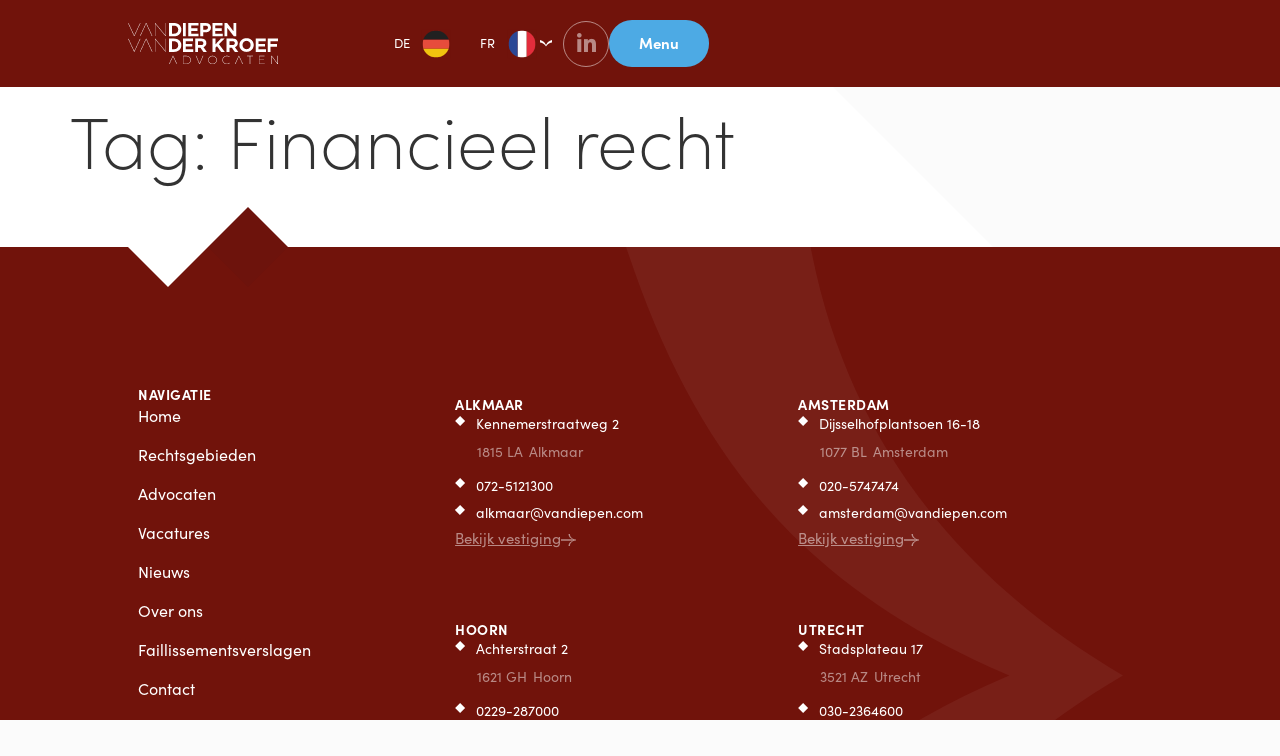

--- FILE ---
content_type: text/html; charset=UTF-8
request_url: https://vandiepen.com/2017/09/?tag=financieel-recht&authorID=406
body_size: 15877
content:
<!doctype html>
<html lang="nl-NL">
<head>
	<meta charset="UTF-8">
	<meta name="viewport" content="width=device-width, initial-scale=1">
	<link rel="profile" href="https://gmpg.org/xfn/11">
	<meta name='robots' content='noindex, nofollow' />

	<!-- This site is optimized with the Yoast SEO plugin v26.7 - https://yoast.com/wordpress/plugins/seo/ -->
	<title>Financieel recht - Van Diepen Van der Kroef Advocaten</title>
	<meta property="og:locale" content="nl_NL" />
	<meta property="og:type" content="article" />
	<meta property="og:title" content="Financieel recht - Van Diepen Van der Kroef Advocaten" />
	<meta property="og:url" content="https://vandiepen.com/2017/09/" />
	<meta property="og:site_name" content="Van Diepen Van der Kroef Advocaten" />
	<meta name="twitter:card" content="summary_large_image" />
	<script type="application/ld+json" class="yoast-schema-graph">{"@context":"https://schema.org","@graph":[{"@type":"CollectionPage","@id":"https://vandiepen.com/2017/09/","url":"https://vandiepen.com/2017/09/","name":"Financieel recht - Van Diepen Van der Kroef Advocaten","isPartOf":{"@id":"https://vandiepen.com/#website"},"breadcrumb":{"@id":"https://vandiepen.com/2017/09/#breadcrumb"},"inLanguage":"nl-NL"},{"@type":"BreadcrumbList","@id":"https://vandiepen.com/2017/09/#breadcrumb","itemListElement":[{"@type":"ListItem","position":1,"name":"","item":"https://vandiepen.com/"},{"@type":"ListItem","position":2,"name":"Financieel recht"}]},{"@type":"WebSite","@id":"https://vandiepen.com/#website","url":"https://vandiepen.com/","name":"Van Diepen Van der Kroef Advocaten","description":"Advocatenkantoor voor Juridisch Advies","publisher":{"@id":"https://vandiepen.com/#organization"},"potentialAction":[{"@type":"SearchAction","target":{"@type":"EntryPoint","urlTemplate":"https://vandiepen.com/?s={search_term_string}"},"query-input":{"@type":"PropertyValueSpecification","valueRequired":true,"valueName":"search_term_string"}}],"inLanguage":"nl-NL"},{"@type":"Organization","@id":"https://vandiepen.com/#organization","name":"Van Diepen Van der Kroef advocaten","alternateName":"Van Diepen","url":"https://vandiepen.com/","logo":{"@type":"ImageObject","inLanguage":"nl-NL","@id":"https://vandiepen.com/#/schema/logo/image/","url":"https://vandiepen.com/wp-content/uploads/2023/06/VDVdK-logo.svg","contentUrl":"https://vandiepen.com/wp-content/uploads/2023/06/VDVdK-logo.svg","width":2500,"height":696.5,"caption":"Van Diepen Van der Kroef advocaten"},"image":{"@id":"https://vandiepen.com/#/schema/logo/image/"},"sameAs":["https://www.linkedin.com/company/van-diepen-van-der-kroef-advocaten/"]}]}</script>
	<!-- / Yoast SEO plugin. -->


<link rel="alternate" type="application/rss+xml" title="Van Diepen Van der Kroef Advocaten &raquo; feed" href="https://vandiepen.com/feed/" />
<link rel="alternate" type="application/rss+xml" title="Van Diepen Van der Kroef Advocaten &raquo; reacties feed" href="https://vandiepen.com/comments/feed/" />
<link rel="alternate" type="application/rss+xml" title="Van Diepen Van der Kroef Advocaten &raquo; Financieel recht tag feed" href="https://vandiepen.com/tag/financieel-recht/feed/" />
<link rel="stylesheet" type="text/css" href="https://use.typekit.net/uhv1xha.css"><style id='wp-img-auto-sizes-contain-inline-css'>
img:is([sizes=auto i],[sizes^="auto," i]){contain-intrinsic-size:3000px 1500px}
/*# sourceURL=wp-img-auto-sizes-contain-inline-css */
</style>
<style id='wp-emoji-styles-inline-css'>

	img.wp-smiley, img.emoji {
		display: inline !important;
		border: none !important;
		box-shadow: none !important;
		height: 1em !important;
		width: 1em !important;
		margin: 0 0.07em !important;
		vertical-align: -0.1em !important;
		background: none !important;
		padding: 0 !important;
	}
/*# sourceURL=wp-emoji-styles-inline-css */
</style>
<link rel='stylesheet' id='wp-block-library-css' href='https://vandiepen.com/wp-includes/css/dist/block-library/style.min.css?ver=6.9' media='all' />
<link rel='stylesheet' id='jet-engine-frontend-css' href='https://vandiepen.com/wp-content/plugins/jet-engine/assets/css/frontend.css?ver=3.8.0' media='all' />
<style id='global-styles-inline-css'>
:root{--wp--preset--aspect-ratio--square: 1;--wp--preset--aspect-ratio--4-3: 4/3;--wp--preset--aspect-ratio--3-4: 3/4;--wp--preset--aspect-ratio--3-2: 3/2;--wp--preset--aspect-ratio--2-3: 2/3;--wp--preset--aspect-ratio--16-9: 16/9;--wp--preset--aspect-ratio--9-16: 9/16;--wp--preset--color--black: #000000;--wp--preset--color--cyan-bluish-gray: #abb8c3;--wp--preset--color--white: #ffffff;--wp--preset--color--pale-pink: #f78da7;--wp--preset--color--vivid-red: #cf2e2e;--wp--preset--color--luminous-vivid-orange: #ff6900;--wp--preset--color--luminous-vivid-amber: #fcb900;--wp--preset--color--light-green-cyan: #7bdcb5;--wp--preset--color--vivid-green-cyan: #00d084;--wp--preset--color--pale-cyan-blue: #8ed1fc;--wp--preset--color--vivid-cyan-blue: #0693e3;--wp--preset--color--vivid-purple: #9b51e0;--wp--preset--gradient--vivid-cyan-blue-to-vivid-purple: linear-gradient(135deg,rgb(6,147,227) 0%,rgb(155,81,224) 100%);--wp--preset--gradient--light-green-cyan-to-vivid-green-cyan: linear-gradient(135deg,rgb(122,220,180) 0%,rgb(0,208,130) 100%);--wp--preset--gradient--luminous-vivid-amber-to-luminous-vivid-orange: linear-gradient(135deg,rgb(252,185,0) 0%,rgb(255,105,0) 100%);--wp--preset--gradient--luminous-vivid-orange-to-vivid-red: linear-gradient(135deg,rgb(255,105,0) 0%,rgb(207,46,46) 100%);--wp--preset--gradient--very-light-gray-to-cyan-bluish-gray: linear-gradient(135deg,rgb(238,238,238) 0%,rgb(169,184,195) 100%);--wp--preset--gradient--cool-to-warm-spectrum: linear-gradient(135deg,rgb(74,234,220) 0%,rgb(151,120,209) 20%,rgb(207,42,186) 40%,rgb(238,44,130) 60%,rgb(251,105,98) 80%,rgb(254,248,76) 100%);--wp--preset--gradient--blush-light-purple: linear-gradient(135deg,rgb(255,206,236) 0%,rgb(152,150,240) 100%);--wp--preset--gradient--blush-bordeaux: linear-gradient(135deg,rgb(254,205,165) 0%,rgb(254,45,45) 50%,rgb(107,0,62) 100%);--wp--preset--gradient--luminous-dusk: linear-gradient(135deg,rgb(255,203,112) 0%,rgb(199,81,192) 50%,rgb(65,88,208) 100%);--wp--preset--gradient--pale-ocean: linear-gradient(135deg,rgb(255,245,203) 0%,rgb(182,227,212) 50%,rgb(51,167,181) 100%);--wp--preset--gradient--electric-grass: linear-gradient(135deg,rgb(202,248,128) 0%,rgb(113,206,126) 100%);--wp--preset--gradient--midnight: linear-gradient(135deg,rgb(2,3,129) 0%,rgb(40,116,252) 100%);--wp--preset--font-size--small: 13px;--wp--preset--font-size--medium: 20px;--wp--preset--font-size--large: 36px;--wp--preset--font-size--x-large: 42px;--wp--preset--spacing--20: 0.44rem;--wp--preset--spacing--30: 0.67rem;--wp--preset--spacing--40: 1rem;--wp--preset--spacing--50: 1.5rem;--wp--preset--spacing--60: 2.25rem;--wp--preset--spacing--70: 3.38rem;--wp--preset--spacing--80: 5.06rem;--wp--preset--shadow--natural: 6px 6px 9px rgba(0, 0, 0, 0.2);--wp--preset--shadow--deep: 12px 12px 50px rgba(0, 0, 0, 0.4);--wp--preset--shadow--sharp: 6px 6px 0px rgba(0, 0, 0, 0.2);--wp--preset--shadow--outlined: 6px 6px 0px -3px rgb(255, 255, 255), 6px 6px rgb(0, 0, 0);--wp--preset--shadow--crisp: 6px 6px 0px rgb(0, 0, 0);}:root { --wp--style--global--content-size: 800px;--wp--style--global--wide-size: 1200px; }:where(body) { margin: 0; }.wp-site-blocks > .alignleft { float: left; margin-right: 2em; }.wp-site-blocks > .alignright { float: right; margin-left: 2em; }.wp-site-blocks > .aligncenter { justify-content: center; margin-left: auto; margin-right: auto; }:where(.wp-site-blocks) > * { margin-block-start: 24px; margin-block-end: 0; }:where(.wp-site-blocks) > :first-child { margin-block-start: 0; }:where(.wp-site-blocks) > :last-child { margin-block-end: 0; }:root { --wp--style--block-gap: 24px; }:root :where(.is-layout-flow) > :first-child{margin-block-start: 0;}:root :where(.is-layout-flow) > :last-child{margin-block-end: 0;}:root :where(.is-layout-flow) > *{margin-block-start: 24px;margin-block-end: 0;}:root :where(.is-layout-constrained) > :first-child{margin-block-start: 0;}:root :where(.is-layout-constrained) > :last-child{margin-block-end: 0;}:root :where(.is-layout-constrained) > *{margin-block-start: 24px;margin-block-end: 0;}:root :where(.is-layout-flex){gap: 24px;}:root :where(.is-layout-grid){gap: 24px;}.is-layout-flow > .alignleft{float: left;margin-inline-start: 0;margin-inline-end: 2em;}.is-layout-flow > .alignright{float: right;margin-inline-start: 2em;margin-inline-end: 0;}.is-layout-flow > .aligncenter{margin-left: auto !important;margin-right: auto !important;}.is-layout-constrained > .alignleft{float: left;margin-inline-start: 0;margin-inline-end: 2em;}.is-layout-constrained > .alignright{float: right;margin-inline-start: 2em;margin-inline-end: 0;}.is-layout-constrained > .aligncenter{margin-left: auto !important;margin-right: auto !important;}.is-layout-constrained > :where(:not(.alignleft):not(.alignright):not(.alignfull)){max-width: var(--wp--style--global--content-size);margin-left: auto !important;margin-right: auto !important;}.is-layout-constrained > .alignwide{max-width: var(--wp--style--global--wide-size);}body .is-layout-flex{display: flex;}.is-layout-flex{flex-wrap: wrap;align-items: center;}.is-layout-flex > :is(*, div){margin: 0;}body .is-layout-grid{display: grid;}.is-layout-grid > :is(*, div){margin: 0;}body{padding-top: 0px;padding-right: 0px;padding-bottom: 0px;padding-left: 0px;}a:where(:not(.wp-element-button)){text-decoration: underline;}:root :where(.wp-element-button, .wp-block-button__link){background-color: #32373c;border-width: 0;color: #fff;font-family: inherit;font-size: inherit;font-style: inherit;font-weight: inherit;letter-spacing: inherit;line-height: inherit;padding-top: calc(0.667em + 2px);padding-right: calc(1.333em + 2px);padding-bottom: calc(0.667em + 2px);padding-left: calc(1.333em + 2px);text-decoration: none;text-transform: inherit;}.has-black-color{color: var(--wp--preset--color--black) !important;}.has-cyan-bluish-gray-color{color: var(--wp--preset--color--cyan-bluish-gray) !important;}.has-white-color{color: var(--wp--preset--color--white) !important;}.has-pale-pink-color{color: var(--wp--preset--color--pale-pink) !important;}.has-vivid-red-color{color: var(--wp--preset--color--vivid-red) !important;}.has-luminous-vivid-orange-color{color: var(--wp--preset--color--luminous-vivid-orange) !important;}.has-luminous-vivid-amber-color{color: var(--wp--preset--color--luminous-vivid-amber) !important;}.has-light-green-cyan-color{color: var(--wp--preset--color--light-green-cyan) !important;}.has-vivid-green-cyan-color{color: var(--wp--preset--color--vivid-green-cyan) !important;}.has-pale-cyan-blue-color{color: var(--wp--preset--color--pale-cyan-blue) !important;}.has-vivid-cyan-blue-color{color: var(--wp--preset--color--vivid-cyan-blue) !important;}.has-vivid-purple-color{color: var(--wp--preset--color--vivid-purple) !important;}.has-black-background-color{background-color: var(--wp--preset--color--black) !important;}.has-cyan-bluish-gray-background-color{background-color: var(--wp--preset--color--cyan-bluish-gray) !important;}.has-white-background-color{background-color: var(--wp--preset--color--white) !important;}.has-pale-pink-background-color{background-color: var(--wp--preset--color--pale-pink) !important;}.has-vivid-red-background-color{background-color: var(--wp--preset--color--vivid-red) !important;}.has-luminous-vivid-orange-background-color{background-color: var(--wp--preset--color--luminous-vivid-orange) !important;}.has-luminous-vivid-amber-background-color{background-color: var(--wp--preset--color--luminous-vivid-amber) !important;}.has-light-green-cyan-background-color{background-color: var(--wp--preset--color--light-green-cyan) !important;}.has-vivid-green-cyan-background-color{background-color: var(--wp--preset--color--vivid-green-cyan) !important;}.has-pale-cyan-blue-background-color{background-color: var(--wp--preset--color--pale-cyan-blue) !important;}.has-vivid-cyan-blue-background-color{background-color: var(--wp--preset--color--vivid-cyan-blue) !important;}.has-vivid-purple-background-color{background-color: var(--wp--preset--color--vivid-purple) !important;}.has-black-border-color{border-color: var(--wp--preset--color--black) !important;}.has-cyan-bluish-gray-border-color{border-color: var(--wp--preset--color--cyan-bluish-gray) !important;}.has-white-border-color{border-color: var(--wp--preset--color--white) !important;}.has-pale-pink-border-color{border-color: var(--wp--preset--color--pale-pink) !important;}.has-vivid-red-border-color{border-color: var(--wp--preset--color--vivid-red) !important;}.has-luminous-vivid-orange-border-color{border-color: var(--wp--preset--color--luminous-vivid-orange) !important;}.has-luminous-vivid-amber-border-color{border-color: var(--wp--preset--color--luminous-vivid-amber) !important;}.has-light-green-cyan-border-color{border-color: var(--wp--preset--color--light-green-cyan) !important;}.has-vivid-green-cyan-border-color{border-color: var(--wp--preset--color--vivid-green-cyan) !important;}.has-pale-cyan-blue-border-color{border-color: var(--wp--preset--color--pale-cyan-blue) !important;}.has-vivid-cyan-blue-border-color{border-color: var(--wp--preset--color--vivid-cyan-blue) !important;}.has-vivid-purple-border-color{border-color: var(--wp--preset--color--vivid-purple) !important;}.has-vivid-cyan-blue-to-vivid-purple-gradient-background{background: var(--wp--preset--gradient--vivid-cyan-blue-to-vivid-purple) !important;}.has-light-green-cyan-to-vivid-green-cyan-gradient-background{background: var(--wp--preset--gradient--light-green-cyan-to-vivid-green-cyan) !important;}.has-luminous-vivid-amber-to-luminous-vivid-orange-gradient-background{background: var(--wp--preset--gradient--luminous-vivid-amber-to-luminous-vivid-orange) !important;}.has-luminous-vivid-orange-to-vivid-red-gradient-background{background: var(--wp--preset--gradient--luminous-vivid-orange-to-vivid-red) !important;}.has-very-light-gray-to-cyan-bluish-gray-gradient-background{background: var(--wp--preset--gradient--very-light-gray-to-cyan-bluish-gray) !important;}.has-cool-to-warm-spectrum-gradient-background{background: var(--wp--preset--gradient--cool-to-warm-spectrum) !important;}.has-blush-light-purple-gradient-background{background: var(--wp--preset--gradient--blush-light-purple) !important;}.has-blush-bordeaux-gradient-background{background: var(--wp--preset--gradient--blush-bordeaux) !important;}.has-luminous-dusk-gradient-background{background: var(--wp--preset--gradient--luminous-dusk) !important;}.has-pale-ocean-gradient-background{background: var(--wp--preset--gradient--pale-ocean) !important;}.has-electric-grass-gradient-background{background: var(--wp--preset--gradient--electric-grass) !important;}.has-midnight-gradient-background{background: var(--wp--preset--gradient--midnight) !important;}.has-small-font-size{font-size: var(--wp--preset--font-size--small) !important;}.has-medium-font-size{font-size: var(--wp--preset--font-size--medium) !important;}.has-large-font-size{font-size: var(--wp--preset--font-size--large) !important;}.has-x-large-font-size{font-size: var(--wp--preset--font-size--x-large) !important;}
:root :where(.wp-block-pullquote){font-size: 1.5em;line-height: 1.6;}
/*# sourceURL=global-styles-inline-css */
</style>
<link rel='stylesheet' id='weglot-css-css' href='https://vandiepen.com/wp-content/plugins/weglot/dist/css/front-css.css?ver=5.2' media='all' />
<link rel='stylesheet' id='new-flag-css-css' href='https://vandiepen.com/wp-content/plugins/weglot/dist/css/new-flags.css?ver=5.2' media='all' />
<style id='custom-flag-handle-inline-css'>
.weglot-flags.flag-0.wg-nl>a:before,.weglot-flags.flag-0.wg-nl>span:before {background-image: url(https://cdn.weglot.com/custom-flags/3696116_1727272238.svg); }.weglot-flags.flag-0.wg-en>a:before,.weglot-flags.flag-0.wg-en>span:before {background-image: url(https://cdn.weglot.com/custom-flags/3696116_1727272308.svg); }.weglot-flags.flag-1.wg-nl>a:before,.weglot-flags.flag-1.wg-nl>span:before {background-image: url(https://cdn.weglot.com/custom-flags/3696116_1727272238.svg); }.weglot-flags.flag-1.wg-en>a:before,.weglot-flags.flag-1.wg-en>span:before {background-image: url(https://cdn.weglot.com/custom-flags/3696116_1727272308.svg); }.weglot-flags.flag-2.wg-nl>a:before,.weglot-flags.flag-2.wg-nl>span:before {background-image: url(https://cdn.weglot.com/custom-flags/3696116_1727272238.svg); }.weglot-flags.flag-2.wg-en>a:before,.weglot-flags.flag-2.wg-en>span:before {background-image: url(https://cdn.weglot.com/custom-flags/3696116_1727272308.svg); }.weglot-flags.flag-3.wg-nl>a:before,.weglot-flags.flag-3.wg-nl>span:before {background-image: url(https://cdn.weglot.com/custom-flags/3696116_1727272238.svg); }.weglot-flags.flag-3.wg-en>a:before,.weglot-flags.flag-3.wg-en>span:before {background-image: url(https://cdn.weglot.com/custom-flags/3696116_1727272308.svg); }
/*# sourceURL=custom-flag-handle-inline-css */
</style>
<link rel='stylesheet' id='hello-elementor-theme-style-css' href='https://vandiepen.com/wp-content/themes/hello-elementor/assets/css/theme.css?ver=3.4.5' media='all' />
<link rel='stylesheet' id='hello-elementor-child-style-css' href='https://vandiepen.com/wp-content/themes/hello-elementor-child/style.css?ver=1744706853' media='all' />
<link rel='stylesheet' id='hello-elementor-css' href='https://vandiepen.com/wp-content/themes/hello-elementor/assets/css/reset.css?ver=3.4.5' media='all' />
<link rel='stylesheet' id='hello-elementor-header-footer-css' href='https://vandiepen.com/wp-content/themes/hello-elementor/assets/css/header-footer.css?ver=3.4.5' media='all' />
<link rel='stylesheet' id='elementor-frontend-css' href='https://vandiepen.com/wp-content/uploads/elementor/css/custom-frontend.min.css?ver=1768723121' media='all' />
<link rel='stylesheet' id='widget-image-css' href='https://vandiepen.com/wp-content/plugins/elementor/assets/css/widget-image.min.css?ver=3.34.1' media='all' />
<link rel='stylesheet' id='widget-nav-menu-css' href='https://vandiepen.com/wp-content/uploads/elementor/css/custom-pro-widget-nav-menu.min.css?ver=1768723121' media='all' />
<link rel='stylesheet' id='e-sticky-css' href='https://vandiepen.com/wp-content/plugins/elementor-pro/assets/css/modules/sticky.min.css?ver=3.34.0' media='all' />
<link rel='stylesheet' id='widget-heading-css' href='https://vandiepen.com/wp-content/plugins/elementor/assets/css/widget-heading.min.css?ver=3.34.1' media='all' />
<link rel='stylesheet' id='widget-icon-list-css' href='https://vandiepen.com/wp-content/uploads/elementor/css/custom-widget-icon-list.min.css?ver=1768723121' media='all' />
<link rel='stylesheet' id='e-popup-css' href='https://vandiepen.com/wp-content/plugins/elementor-pro/assets/css/conditionals/popup.min.css?ver=3.34.0' media='all' />
<link rel='stylesheet' id='elementor-icons-css' href='https://vandiepen.com/wp-content/plugins/elementor/assets/lib/eicons/css/elementor-icons.min.css?ver=5.45.0' media='all' />
<link rel='stylesheet' id='elementor-post-12-css' href='https://vandiepen.com/wp-content/uploads/elementor/css/post-12.css?ver=1768723122' media='all' />
<link rel='stylesheet' id='jet-tabs-frontend-css' href='https://vandiepen.com/wp-content/plugins/jet-tabs/assets/css/jet-tabs-frontend.css?ver=2.2.12' media='all' />
<link rel='stylesheet' id='swiper-css' href='https://vandiepen.com/wp-content/plugins/elementor/assets/lib/swiper/v8/css/swiper.min.css?ver=8.4.5' media='all' />
<link rel='stylesheet' id='jet-tricks-frontend-css' href='https://vandiepen.com/wp-content/plugins/jet-tricks/assets/css/jet-tricks-frontend.css?ver=1.5.9' media='all' />
<link rel='stylesheet' id='elementor-post-114-css' href='https://vandiepen.com/wp-content/uploads/elementor/css/post-114.css?ver=1768723122' media='all' />
<link rel='stylesheet' id='elementor-post-117-css' href='https://vandiepen.com/wp-content/uploads/elementor/css/post-117.css?ver=1768723122' media='all' />
<link rel='stylesheet' id='elementor-post-410-css' href='https://vandiepen.com/wp-content/uploads/elementor/css/post-410.css?ver=1768723122' media='all' />
<link rel='stylesheet' id='elementor-post-2364-css' href='https://vandiepen.com/wp-content/uploads/elementor/css/post-2364.css?ver=1768723122' media='all' />
<link rel='stylesheet' id='jquery-chosen-css' href='https://vandiepen.com/wp-content/plugins/jet-search/assets/lib/chosen/chosen.min.css?ver=1.8.7' media='all' />
<link rel='stylesheet' id='jet-search-css' href='https://vandiepen.com/wp-content/plugins/jet-search/assets/css/jet-search.css?ver=3.5.16' media='all' />
<link rel='stylesheet' id='elementor-icons-shared-0-css' href='https://vandiepen.com/wp-content/plugins/elementor/assets/lib/font-awesome/css/fontawesome.min.css?ver=5.15.3' media='all' />
<link rel='stylesheet' id='elementor-icons-fa-solid-css' href='https://vandiepen.com/wp-content/plugins/elementor/assets/lib/font-awesome/css/solid.min.css?ver=5.15.3' media='all' />
<link rel='stylesheet' id='elementor-icons-fa-brands-css' href='https://vandiepen.com/wp-content/plugins/elementor/assets/lib/font-awesome/css/brands.min.css?ver=5.15.3' media='all' />
<script src="https://vandiepen.com/wp-includes/js/jquery/jquery.min.js?ver=3.7.1" id="jquery-core-js"></script>
<script src="https://vandiepen.com/wp-includes/js/jquery/jquery-migrate.min.js?ver=3.4.1" id="jquery-migrate-js"></script>
<script src="https://vandiepen.com/wp-includes/js/imagesloaded.min.js?ver=6.9" id="imagesLoaded-js"></script>
<script src="https://vandiepen.com/wp-content/plugins/weglot/dist/front-js.js?ver=5.2" id="wp-weglot-js-js"></script>
<link rel="https://api.w.org/" href="https://vandiepen.com/wp-json/" /><link rel="alternate" title="JSON" type="application/json" href="https://vandiepen.com/wp-json/wp/v2/tags/54" /><link rel="EditURI" type="application/rsd+xml" title="RSD" href="https://vandiepen.com/xmlrpc.php?rsd" />
<meta name="generator" content="WordPress 6.9" />
<script type="text/javascript">//<![CDATA[
  function external_links_in_new_windows_loop() {
    if (!document.links) {
      document.links = document.getElementsByTagName('a');
    }
    var change_link = false;
    var force = '';
    var ignore = '';

    for (var t=0; t<document.links.length; t++) {
      var all_links = document.links[t];
      change_link = false;
      
      if(document.links[t].hasAttribute('onClick') == false) {
        // forced if the address starts with http (or also https), but does not link to the current domain
        if(all_links.href.search(/^http/) != -1 && all_links.href.search('vandiepen.com') == -1 && all_links.href.search(/^#/) == -1) {
          // console.log('Changed ' + all_links.href);
          change_link = true;
        }
          
        if(force != '' && all_links.href.search(force) != -1) {
          // forced
          // console.log('force ' + all_links.href);
          change_link = true;
        }
        
        if(ignore != '' && all_links.href.search(ignore) != -1) {
          // console.log('ignore ' + all_links.href);
          // ignored
          change_link = false;
        }

        if(change_link == true) {
          // console.log('Changed ' + all_links.href);
          document.links[t].setAttribute('onClick', 'javascript:window.open(\'' + all_links.href.replace(/'/g, '') + '\', \'_blank\', \'noopener\'); return false;');
          document.links[t].removeAttribute('target');
        }
      }
    }
  }
  
  // Load
  function external_links_in_new_windows_load(func)
  {  
    var oldonload = window.onload;
    if (typeof window.onload != 'function'){
      window.onload = func;
    } else {
      window.onload = function(){
        oldonload();
        func();
      }
    }
  }

  external_links_in_new_windows_load(external_links_in_new_windows_loop);
  //]]></script>


<script type="application/json" id="weglot-data">{"website":"https:\/\/vandiepen.com","uid":"c8af1c0279","project_slug":"van-diepen","language_from":"nl","language_from_custom_flag":"https:\/\/cdn.weglot.com\/custom-flags\/3696116_1727272238.svg","language_from_custom_name":null,"excluded_paths":[{"type":"CONTAIN","value":"\/wp-content","language_button_displayed":false,"exclusion_behavior":"REDIRECT","excluded_languages":[],"regex":"\/wp\\-content"},{"type":"CONTAIN","value":"\/wp-admin","language_button_displayed":false,"exclusion_behavior":"REDIRECT","excluded_languages":[],"regex":"\/wp\\-admin"},{"type":"CONTAIN","value":"\/wp-json","language_button_displayed":false,"exclusion_behavior":"NOT_TRANSLATED","excluded_languages":[],"regex":"\/wp\\-json"},{"type":"IS_EXACTLY","value":"\/sluiting-bol-account","language_button_displayed":false,"exclusion_behavior":"REDIRECT","excluded_languages":[],"regex":"^\/sluiting\\-bol\\-account$"},{"type":"START_WITH","value":"\/19","language_button_displayed":false,"exclusion_behavior":"NOT_FOUND","excluded_languages":[],"regex":"^\/19"},{"type":"START_WITH","value":"\/20","language_button_displayed":false,"exclusion_behavior":"NOT_FOUND","excluded_languages":[],"regex":"^\/20"},{"type":"CONTAIN","value":"\/page\/","language_button_displayed":false,"exclusion_behavior":"NOT_FOUND","excluded_languages":[],"regex":"\/page\/"},{"type":"CONTAIN","value":"\/tag\/","language_button_displayed":false,"exclusion_behavior":"NOT_FOUND","excluded_languages":[],"regex":"\/tag\/"},{"type":"CONTAIN","value":"\/type\/","language_button_displayed":false,"exclusion_behavior":"NOT_FOUND","excluded_languages":[],"regex":"\/type\/"},{"type":"CONTAIN","value":"\/advocaat\/jsf\/jet-engine:advocaat-list","language_button_displayed":true,"exclusion_behavior":"NOT_TRANSLATED","excluded_languages":[],"regex":"\/advocaat\/jsf\/jet\\-engine\\:advocaat\\-list"},{"type":"CONTAIN","value":"\/embed","language_button_displayed":true,"exclusion_behavior":"NOT_FOUND","excluded_languages":[],"regex":"\/embed"},{"type":"CONTAIN","value":"\/feed","language_button_displayed":false,"exclusion_behavior":"NOT_FOUND","excluded_languages":[],"regex":"\/feed"}],"excluded_blocks":[{"value":".niet_vertalen","description":null},{"value":"#niet_vertalen","description":null},{"value":"#niet-vertalen","description":null},{"value":".niet-vertalen","description":null},{"value":"#tmpl-jet-ajax-search-results-item","description":null}],"custom_settings":{"button_style":{"is_dropdown":true,"with_flags":true,"flag_type":"circle","with_name":true,"custom_css":"","full_name":false},"wp_user_version":"5.2","translate_email":false,"translate_search":false,"translate_amp":false,"switchers":[{"templates":{"name":"default","hash":"095ffb8d22f66be52959023fa4eeb71a05f20f73"},"location":[],"style":{"with_flags":true,"flag_type":"circle","with_name":true,"full_name":false,"is_dropdown":true}}],"definitions":[]},"pending_translation_enabled":false,"curl_ssl_check_enabled":true,"custom_css":null,"languages":[{"language_to":"en","custom_code":null,"custom_name":null,"custom_local_name":null,"provider":"GOOGLE","enabled":true,"automatic_translation_enabled":true,"deleted_at":null,"connect_host_destination":null,"custom_flag":"https:\/\/cdn.weglot.com\/custom-flags\/3696116_1727272308.svg"},{"language_to":"ja","custom_code":null,"custom_name":null,"custom_local_name":null,"provider":null,"enabled":true,"automatic_translation_enabled":false,"deleted_at":null,"connect_host_destination":null,"custom_flag":null}],"organization_slug":"w-57d5d1e8ec","api_domain":"cdn-api-weglot.com","product":"1.0","current_language":"nl","switcher_links":{"nl":"https:\/\/vandiepen.com\/2017\/09\/?tag=financieel-recht&authorID=406","en":"https:\/\/vandiepen.com\/en\/2017\/09\/?tag=financieel-recht&authorID=406","ja":"https:\/\/vandiepen.com\/ja\/2017\/09\/?tag=financieel-recht&authorID=406"},"original_path":"\/2017\/09\/"}</script><meta name="generator" content="Elementor 3.34.1; settings: css_print_method-external, google_font-disabled, font_display-auto">
<!-- YWT // yeswetrack -->
<script>(function(w,d,s,l,i){w[l]=w[l]||[];w[l].push({'gtm.start':new Date().getTime(),event:'gtm.js'});var f=d.getElementsByTagName(s)[0],j=d.createElement(s),dl=l!='dataLayer'?'&l='+l:'';j.async=true;j.src='https://ywt.vandiepen.com/dzrjecix.js?st='+i+dl;f.parentNode.insertBefore(j,f);})(window,document,'script','dataLayer','5TJGC6');</script>
<!-- YWT -->
<style>
	
html:not([lang="nl-NL"]) .show_nl, 
html:not([lang="en"]) .show_en,
html:not([lang="fr"]) .show_fr,
html:not([lang="pl"]) .show_pl,
html:not([lang="de"]) .show_de,
html:not([lang="ja"]) .show_ja,
html:not([lang="nl-NL"]) #show_nl, 
html:not([lang="en"]) #show_en,
html:not([lang="fr"]) #show_fr,
html:not([lang="pl"]) #show_pl,
html:not([lang="de"]) #show_de,
html:not([lang="ja"]) #show_ja{ 
   display: none!important; 
}

html[lang="nl-NL"]  .hide_nl,
html[lang="en"]  .hide_en,
html[lang="fr"]  .hide_fr,
html[lang="pl"]  .hide_pl,
html[lang="de"]  .hide_de,
html[lang="ja"]  .hide_ja,
html[lang="nl-NL"]  #hide_nl,
html[lang="en"]  #hide_en,
html[lang="fr"]  #hide_fr,
html[lang="pl"]  #hide_pl,
html[lang="de"]  #hide_de,
html[lang="ja"]  #hide_ja{
   display: none!important; 
}


</style>
<script src="https://analytics.ahrefs.com/analytics.js" data-key="or18AokCXIwT2lfxOV0R1w" async></script>
			<style>
				.e-con.e-parent:nth-of-type(n+4):not(.e-lazyloaded):not(.e-no-lazyload),
				.e-con.e-parent:nth-of-type(n+4):not(.e-lazyloaded):not(.e-no-lazyload) * {
					background-image: none !important;
				}
				@media screen and (max-height: 1024px) {
					.e-con.e-parent:nth-of-type(n+3):not(.e-lazyloaded):not(.e-no-lazyload),
					.e-con.e-parent:nth-of-type(n+3):not(.e-lazyloaded):not(.e-no-lazyload) * {
						background-image: none !important;
					}
				}
				@media screen and (max-height: 640px) {
					.e-con.e-parent:nth-of-type(n+2):not(.e-lazyloaded):not(.e-no-lazyload),
					.e-con.e-parent:nth-of-type(n+2):not(.e-lazyloaded):not(.e-no-lazyload) * {
						background-image: none !important;
					}
				}
			</style>
			<link rel="icon" href="https://vandiepen.com/wp-content/uploads/2023/08/cropped-favicon-32x32.png" sizes="32x32" />
<link rel="icon" href="https://vandiepen.com/wp-content/uploads/2023/08/cropped-favicon-192x192.png" sizes="192x192" />
<link rel="apple-touch-icon" href="https://vandiepen.com/wp-content/uploads/2023/08/cropped-favicon-180x180.png" />
<meta name="msapplication-TileImage" content="https://vandiepen.com/wp-content/uploads/2023/08/cropped-favicon-270x270.png" />
		<style id="wp-custom-css">
			.white-square {
	position: relative;
}

.white-square:before {
	display: inline-block;
    content: '';
    max-width: 50px;
    max-height: 50px;
    background-color: white;
    transform: rotate(45deg) translateY(-50%);
    position: absolute;
    top: -7px;
    left: 65px;
}		</style>
		</head>
<body class="archive date tag tag-financieel-recht tag-54 wp-custom-logo wp-embed-responsive wp-theme-hello-elementor wp-child-theme-hello-elementor-child lang-nl hello-elementor-default jet-engine-optimized-dom elementor-default elementor-kit-12">


<a class="skip-link screen-reader-text" href="#content">Ga naar de inhoud</a>

		<header data-elementor-type="header" data-elementor-id="114" class="elementor elementor-114 elementor-location-header" data-elementor-post-type="elementor_library">
			<div class="elementor-element elementor-element-c4cdf9d e-flex e-con-boxed e-con e-parent" data-id="c4cdf9d" data-element_type="container" data-settings="{&quot;background_background&quot;:&quot;classic&quot;,&quot;jet_parallax_layout_list&quot;:[],&quot;sticky&quot;:&quot;top&quot;,&quot;sticky_on&quot;:[&quot;tablet&quot;,&quot;mobile&quot;],&quot;sticky_offset&quot;:0,&quot;sticky_effects_offset&quot;:0,&quot;sticky_anchor_link_offset&quot;:0}">
					<div class="e-con-inner">
				<div class="elementor-element elementor-element-e82a6db elementor-widget elementor-widget-image" data-id="e82a6db" data-element_type="widget" data-widget_type="image.default">
				<div class="elementor-widget-container">
																<a href="/">
							<img fetchpriority="high" width="2500" height="697" src="https://vandiepen.com/wp-content/uploads/2023/06/VDVdK-logo-diap.svg" class="attachment-full size-full wp-image-2400" alt="" />								</a>
															</div>
				</div>
				<div class="elementor-element elementor-element-9e82269 elementor-nav-menu__align-start elementor-nav-menu--dropdown-none elementor-hidden-mobile elementor-hidden-tablet altijd-vertalen elementor-widget elementor-widget-nav-menu" data-id="9e82269" data-element_type="widget" id="altijd-vertalen" data-settings="{&quot;layout&quot;:&quot;horizontal&quot;,&quot;submenu_icon&quot;:{&quot;value&quot;:&quot;&lt;i class=\&quot;fas fa-caret-down\&quot; aria-hidden=\&quot;true\&quot;&gt;&lt;\/i&gt;&quot;,&quot;library&quot;:&quot;fa-solid&quot;}}" data-widget_type="nav-menu.default">
				<div class="elementor-widget-container">
								<nav aria-label="Menu" class="elementor-nav-menu--main elementor-nav-menu__container elementor-nav-menu--layout-horizontal e--pointer-underline e--animation-fade">
				<ul id="menu-1-9e82269" class="elementor-nav-menu"><li class="menu-item menu-item-type-custom menu-item-object-custom menu-item-7837"><a href="/advocaat" class="elementor-item">Advocaten</a></li>
<li class="menu-item menu-item-type-custom menu-item-object-custom menu-item-7836"><a href="/rechtsgebied" class="elementor-item">Rechtsgebieden</a></li>
<li class="hide_en menu-item menu-item-type-post_type_archive menu-item-object-nieuws menu-item-5064"><a href="https://vandiepen.com/nieuws/" class="elementor-item">Nieuws</a></li>
<li class="menu-item menu-item-type-post_type menu-item-object-page menu-item-482"><a href="https://vandiepen.com/over-ons/" class="elementor-item">Over ons</a></li>
<li class="hide_ja menu-item menu-item-type-post_type menu-item-object-page menu-item-8348"><a href="https://vandiepen.com/vacatures/" class="elementor-item">Vacatures</a></li>
</ul>			</nav>
						<nav class="elementor-nav-menu--dropdown elementor-nav-menu__container" aria-hidden="true">
				<ul id="menu-2-9e82269" class="elementor-nav-menu"><li class="menu-item menu-item-type-custom menu-item-object-custom menu-item-7837"><a href="/advocaat" class="elementor-item" tabindex="-1">Advocaten</a></li>
<li class="menu-item menu-item-type-custom menu-item-object-custom menu-item-7836"><a href="/rechtsgebied" class="elementor-item" tabindex="-1">Rechtsgebieden</a></li>
<li class="hide_en menu-item menu-item-type-post_type_archive menu-item-object-nieuws menu-item-5064"><a href="https://vandiepen.com/nieuws/" class="elementor-item" tabindex="-1">Nieuws</a></li>
<li class="menu-item menu-item-type-post_type menu-item-object-page menu-item-482"><a href="https://vandiepen.com/over-ons/" class="elementor-item" tabindex="-1">Over ons</a></li>
<li class="hide_ja menu-item menu-item-type-post_type menu-item-object-page menu-item-8348"><a href="https://vandiepen.com/vacatures/" class="elementor-item" tabindex="-1">Vacatures</a></li>
</ul>			</nav>
						</div>
				</div>
		<div class="elementor-element elementor-element-746c172 e-con-full e-flex e-con e-child" data-id="746c172" data-element_type="container" data-settings="{&quot;jet_parallax_layout_list&quot;:[]}">
				<div class="elementor-element elementor-element-5cce475 elementor-nav-menu__align-end elementor-nav-menu--dropdown-none elementor-widget elementor-widget-nav-menu" data-id="5cce475" data-element_type="widget" id="niet-vertalen" data-settings="{&quot;submenu_icon&quot;:{&quot;value&quot;:&quot;&lt;i class=\&quot;\&quot; aria-hidden=\&quot;true\&quot;&gt;&lt;\/i&gt;&quot;,&quot;library&quot;:&quot;&quot;},&quot;layout&quot;:&quot;horizontal&quot;}" data-widget_type="nav-menu.default">
				<div class="elementor-widget-container">
								<nav aria-label="Menu" class="elementor-nav-menu--main elementor-nav-menu__container elementor-nav-menu--layout-horizontal e--pointer-none">
				<ul id="menu-1-5cce475" class="elementor-nav-menu"><li class="weglot-lang menu-item-weglot weglot-language weglot-flags flag-3 weglot-de de menu-item-weglot-6987-de menu-item menu-item-type-custom menu-item-object-custom menu-item-8040"><a href="https://www.anwaltskanzleiniederlande.de/" class="elementor-item">DE</a></li>
<li class="weglot-lang menu-item-weglot weglot-language weglot-flags flag-3 weglot-fr fr menu-item-weglot-6987-fr menu-item menu-item-type-custom menu-item-object-custom menu-item-8576"><a href="https://www.avocatpaysbas.fr" class="elementor-item">FR</a></li>
</ul>			</nav>
						<nav class="elementor-nav-menu--dropdown elementor-nav-menu__container" aria-hidden="true">
				<ul id="menu-2-5cce475" class="elementor-nav-menu"><li class="weglot-lang menu-item-weglot weglot-language weglot-flags flag-3 weglot-de de menu-item-weglot-6987-de menu-item menu-item-type-custom menu-item-object-custom menu-item-8040"><a href="https://www.anwaltskanzleiniederlande.de/" class="elementor-item" tabindex="-1">DE</a></li>
<li class="weglot-lang menu-item-weglot weglot-language weglot-flags flag-3 weglot-fr fr menu-item-weglot-6987-fr menu-item menu-item-type-custom menu-item-object-custom menu-item-8576"><a href="https://www.avocatpaysbas.fr" class="elementor-item" tabindex="-1">FR</a></li>
</ul>			</nav>
						</div>
				</div>
				<div class="elementor-element elementor-element-a8109ea elementor-view-framed elementor-hidden-mobile elementor-shape-circle elementor-widget elementor-widget-icon" data-id="a8109ea" data-element_type="widget" data-widget_type="icon.default">
				<div class="elementor-widget-container">
							<div class="elementor-icon-wrapper">
			<a class="elementor-icon" href="https://nl.linkedin.com/company/van-diepen-van-der-kroef-advocaten" target="_blank">
			<i aria-hidden="true" class="fab fa-linkedin-in"></i>			</a>
		</div>
						</div>
				</div>
				<div class="elementor-element elementor-element-401c374 elementor-align-right elementor-widget__width-auto elementor-hidden-tablet elementor-hidden-mobile elementor-widget elementor-widget-button" data-id="401c374" data-element_type="widget" data-widget_type="button.default">
				<div class="elementor-widget-container">
									<div class="elementor-button-wrapper">
					<a class="elementor-button elementor-button-link elementor-size-sm" href="https://vandiepen.com/contact/">
						<span class="elementor-button-content-wrapper">
									<span class="elementor-button-text">Contact</span>
					</span>
					</a>
				</div>
								</div>
				</div>
				<div class="elementor-element elementor-element-661724e elementor-align-right elementor-widget__width-auto elementor-hidden-desktop elementor-widget elementor-widget-button" data-id="661724e" data-element_type="widget" data-widget_type="button.default">
				<div class="elementor-widget-container">
									<div class="elementor-button-wrapper">
					<a class="elementor-button elementor-button-link elementor-size-sm" href="#elementor-action%3Aaction%3Dpopup%3Aopen%26settings%3DeyJpZCI6IjIzNjQiLCJ0b2dnbGUiOmZhbHNlfQ%3D%3D">
						<span class="elementor-button-content-wrapper">
									<span class="elementor-button-text">Menu</span>
					</span>
					</a>
				</div>
								</div>
				</div>
				</div>
					</div>
				</div>
				</header>
		<main id="content" class="site-main">

			<div class="page-header">
			<h1 class="entry-title">Tag: <span>Financieel recht</span></h1>		</div>
	
	<div class="page-content">
			</div>

	
</main>
		<footer data-elementor-type="footer" data-elementor-id="117" class="elementor elementor-117 elementor-location-footer" data-elementor-post-type="elementor_library">
			<div class="elementor-element elementor-element-0856521 altijd-vertalen e-flex e-con-boxed e-con e-parent" data-id="0856521" data-element_type="container" id="altijd-vertalen" data-settings="{&quot;background_background&quot;:&quot;classic&quot;,&quot;jet_parallax_layout_list&quot;:[]}">
					<div class="e-con-inner">
		<div class="elementor-element elementor-element-c0b50af e-con-full e-flex e-con e-child" data-id="c0b50af" data-element_type="container" data-settings="{&quot;jet_parallax_layout_list&quot;:[]}">
				<div class="elementor-element elementor-element-8378649 elementor-absolute elementor-widget elementor-widget-image" data-id="8378649" data-element_type="widget" data-settings="{&quot;_position&quot;:&quot;absolute&quot;}" data-widget_type="image.default">
				<div class="elementor-widget-container">
															<img width="162" height="81" src="https://vandiepen.com/wp-content/uploads/2023/05/footer-shape.svg" class="attachment-full size-full wp-image-367" alt="" />															</div>
				</div>
				<div class="elementor-element elementor-element-1acc10b elementor-widget elementor-widget-heading" data-id="1acc10b" data-element_type="widget" data-widget_type="heading.default">
				<div class="elementor-widget-container">
					<h4 class="elementor-heading-title elementor-size-default">Navigatie</h4>				</div>
				</div>
				<div class="elementor-element elementor-element-489603a elementor-nav-menu__align-start elementor-nav-menu--dropdown-none elementor-widget elementor-widget-nav-menu" data-id="489603a" data-element_type="widget" data-settings="{&quot;layout&quot;:&quot;vertical&quot;,&quot;submenu_icon&quot;:{&quot;value&quot;:&quot;&lt;i class=\&quot;fas fa-caret-down\&quot; aria-hidden=\&quot;true\&quot;&gt;&lt;\/i&gt;&quot;,&quot;library&quot;:&quot;fa-solid&quot;}}" data-widget_type="nav-menu.default">
				<div class="elementor-widget-container">
								<nav aria-label="Menu" class="elementor-nav-menu--main elementor-nav-menu__container elementor-nav-menu--layout-vertical e--pointer-underline e--animation-fade">
				<ul id="menu-1-489603a" class="elementor-nav-menu sm-vertical"><li class="menu-item menu-item-type-post_type menu-item-object-page menu-item-home menu-item-438"><a href="https://vandiepen.com/" class="elementor-item">Home</a></li>
<li class="menu-item menu-item-type-post_type_archive menu-item-object-rechtsgebieden menu-item-5067"><a href="https://vandiepen.com/rechtsgebied/" class="elementor-item">Rechtsgebieden</a></li>
<li class="menu-item menu-item-type-post_type_archive menu-item-object-advocaten menu-item-5068"><a href="https://vandiepen.com/advocaat/" class="elementor-item">Advocaten</a></li>
<li class="hide_ja menu-item menu-item-type-post_type menu-item-object-page menu-item-8897"><a href="https://vandiepen.com/vacatures/" class="elementor-item">Vacatures</a></li>
<li class="hide_en menu-item menu-item-type-post_type_archive menu-item-object-nieuws menu-item-5066"><a href="https://vandiepen.com/nieuws/" class="elementor-item">Nieuws</a></li>
<li class="menu-item menu-item-type-post_type menu-item-object-page menu-item-435"><a href="https://vandiepen.com/over-ons/" class="elementor-item">Over ons</a></li>
<li class="hide_ja menu-item menu-item-type-post_type_archive menu-item-object-faillisementsverslag menu-item-5073"><a href="https://vandiepen.com/report/" class="elementor-item">Faillissementsverslagen</a></li>
<li class="menu-item menu-item-type-post_type menu-item-object-page menu-item-436"><a href="https://vandiepen.com/contact/" class="elementor-item">Contact</a></li>
</ul>			</nav>
						<nav class="elementor-nav-menu--dropdown elementor-nav-menu__container" aria-hidden="true">
				<ul id="menu-2-489603a" class="elementor-nav-menu sm-vertical"><li class="menu-item menu-item-type-post_type menu-item-object-page menu-item-home menu-item-438"><a href="https://vandiepen.com/" class="elementor-item" tabindex="-1">Home</a></li>
<li class="menu-item menu-item-type-post_type_archive menu-item-object-rechtsgebieden menu-item-5067"><a href="https://vandiepen.com/rechtsgebied/" class="elementor-item" tabindex="-1">Rechtsgebieden</a></li>
<li class="menu-item menu-item-type-post_type_archive menu-item-object-advocaten menu-item-5068"><a href="https://vandiepen.com/advocaat/" class="elementor-item" tabindex="-1">Advocaten</a></li>
<li class="hide_ja menu-item menu-item-type-post_type menu-item-object-page menu-item-8897"><a href="https://vandiepen.com/vacatures/" class="elementor-item" tabindex="-1">Vacatures</a></li>
<li class="hide_en menu-item menu-item-type-post_type_archive menu-item-object-nieuws menu-item-5066"><a href="https://vandiepen.com/nieuws/" class="elementor-item" tabindex="-1">Nieuws</a></li>
<li class="menu-item menu-item-type-post_type menu-item-object-page menu-item-435"><a href="https://vandiepen.com/over-ons/" class="elementor-item" tabindex="-1">Over ons</a></li>
<li class="hide_ja menu-item menu-item-type-post_type_archive menu-item-object-faillisementsverslag menu-item-5073"><a href="https://vandiepen.com/report/" class="elementor-item" tabindex="-1">Faillissementsverslagen</a></li>
<li class="menu-item menu-item-type-post_type menu-item-object-page menu-item-436"><a href="https://vandiepen.com/contact/" class="elementor-item" tabindex="-1">Contact</a></li>
</ul>			</nav>
						</div>
				</div>
				</div>
		<div class="elementor-element elementor-element-b22f15c e-con-full e-flex e-con e-child" data-id="b22f15c" data-element_type="container" data-settings="{&quot;jet_parallax_layout_list&quot;:[]}">
				<div class="elementor-element elementor-element-27d6d9b elementor-widget elementor-widget-jet-listing-grid" data-id="27d6d9b" data-element_type="widget" data-settings="{&quot;columns&quot;:&quot;4&quot;,&quot;columns_tablet&quot;:&quot;2&quot;,&quot;columns_mobile&quot;:&quot;1&quot;}" data-widget_type="jet-listing-grid.default">
				<div class="elementor-widget-container">
					<div class="jet-listing-grid jet-listing"><div class="jet-listing-grid__items grid-col-desk-4 grid-col-tablet-2 grid-col-mobile-1 jet-listing-grid--410" data-queried-id="54|WP_Term" data-nav="{&quot;enabled&quot;:false,&quot;type&quot;:null,&quot;more_el&quot;:null,&quot;query&quot;:[],&quot;widget_settings&quot;:{&quot;lisitng_id&quot;:410,&quot;posts_num&quot;:4,&quot;columns&quot;:4,&quot;columns_tablet&quot;:2,&quot;columns_mobile&quot;:1,&quot;column_min_width&quot;:240,&quot;column_min_width_tablet&quot;:240,&quot;column_min_width_mobile&quot;:240,&quot;inline_columns_css&quot;:false,&quot;is_archive_template&quot;:&quot;&quot;,&quot;post_status&quot;:[&quot;publish&quot;],&quot;use_random_posts_num&quot;:&quot;&quot;,&quot;max_posts_num&quot;:9,&quot;not_found_message&quot;:&quot;No data was found&quot;,&quot;is_masonry&quot;:false,&quot;equal_columns_height&quot;:&quot;&quot;,&quot;use_load_more&quot;:&quot;&quot;,&quot;load_more_id&quot;:&quot;&quot;,&quot;load_more_type&quot;:&quot;click&quot;,&quot;load_more_offset&quot;:{&quot;unit&quot;:&quot;px&quot;,&quot;size&quot;:0,&quot;sizes&quot;:[]},&quot;use_custom_post_types&quot;:&quot;&quot;,&quot;custom_post_types&quot;:[],&quot;hide_widget_if&quot;:&quot;&quot;,&quot;carousel_enabled&quot;:&quot;&quot;,&quot;slides_to_scroll&quot;:&quot;1&quot;,&quot;arrows&quot;:&quot;true&quot;,&quot;arrow_icon&quot;:&quot;fa fa-angle-left&quot;,&quot;dots&quot;:&quot;&quot;,&quot;autoplay&quot;:&quot;true&quot;,&quot;pause_on_hover&quot;:&quot;true&quot;,&quot;autoplay_speed&quot;:5000,&quot;infinite&quot;:&quot;true&quot;,&quot;center_mode&quot;:&quot;&quot;,&quot;effect&quot;:&quot;slide&quot;,&quot;speed&quot;:500,&quot;inject_alternative_items&quot;:&quot;&quot;,&quot;injection_items&quot;:[],&quot;scroll_slider_enabled&quot;:&quot;&quot;,&quot;scroll_slider_on&quot;:[&quot;desktop&quot;,&quot;tablet&quot;,&quot;mobile&quot;],&quot;custom_query&quot;:false,&quot;custom_query_id&quot;:&quot;&quot;,&quot;_element_id&quot;:&quot;&quot;,&quot;collapse_first_last_gap&quot;:false,&quot;list_tag_selection&quot;:&quot;&quot;,&quot;list_items_wrapper_tag&quot;:&quot;div&quot;,&quot;list_item_tag&quot;:&quot;div&quot;,&quot;empty_items_wrapper_tag&quot;:&quot;div&quot;}}" data-page="1" data-pages="1" data-listing-source="posts" data-listing-id="410" data-query-id=""><div class="jet-listing-grid__item jet-listing-dynamic-post-300" data-post-id="300"  >		<div data-elementor-type="jet-listing-items" data-elementor-id="410" class="elementor elementor-410" data-elementor-post-type="jet-engine">
				<div class="elementor-element elementor-element-4e21984 e-con-full e-flex e-con e-parent" data-id="4e21984" data-element_type="container" data-settings="{&quot;background_background&quot;:&quot;classic&quot;,&quot;jet_parallax_layout_list&quot;:[]}">
				<div class="elementor-element elementor-element-0bdf23a elementor-widget elementor-widget-heading" data-id="0bdf23a" data-element_type="widget" data-widget_type="heading.default">
				<div class="elementor-widget-container">
					<h4 class="elementor-heading-title elementor-size-default"><a href="https://vandiepen.com/advocatenkantoor/alkmaar/">Alkmaar</a></h4>				</div>
				</div>
				<div class="elementor-element elementor-element-40f37bc show_nl elementor-icon-list--layout-traditional elementor-list-item-link-full_width elementor-widget elementor-widget-icon-list" data-id="40f37bc" data-element_type="widget" id="niet-vertalen" data-widget_type="icon-list.default">
				<div class="elementor-widget-container">
							<ul class="elementor-icon-list-items">
							<li class="elementor-icon-list-item">
											<span class="elementor-icon-list-icon">
							<svg xmlns="http://www.w3.org/2000/svg" width="10" height="10" viewBox="0 0 10 10" fill="none"><rect x="5" y="10" width="7.07107" height="7.07107" transform="rotate(-135 5 10)" fill="white"></rect></svg>						</span>
										<span class="elementor-icon-list-text">Kennemerstraatweg 2</span>
									</li>
								<li class="elementor-icon-list-item">
										<span class="elementor-icon-list-text"><small>1815 LA</small></span>
									</li>
								<li class="elementor-icon-list-item">
										<span class="elementor-icon-list-text"><small>Alkmaar</small></span>
									</li>
								<li class="elementor-icon-list-item">
											<a href="tel:003172-5121300">

												<span class="elementor-icon-list-icon">
							<svg xmlns="http://www.w3.org/2000/svg" width="10" height="10" viewBox="0 0 10 10" fill="none"><rect x="5" y="10" width="7.07107" height="7.07107" transform="rotate(-135 5 10)" fill="white"></rect></svg>						</span>
										<span class="elementor-icon-list-text">072-5121300</span>
											</a>
									</li>
								<li class="elementor-icon-list-item">
											<a href="mailto:alkmaar@vandiepen.com">

												<span class="elementor-icon-list-icon">
							<svg xmlns="http://www.w3.org/2000/svg" width="10" height="10" viewBox="0 0 10 10" fill="none"><rect x="5" y="10" width="7.07107" height="7.07107" transform="rotate(-135 5 10)" fill="white"></rect></svg>						</span>
										<span class="elementor-icon-list-text">alkmaar@vandiepen.com</span>
											</a>
									</li>
						</ul>
						</div>
				</div>
				<div class="elementor-element elementor-element-ababe82 hide_nl elementor-icon-list--layout-traditional elementor-list-item-link-full_width elementor-widget elementor-widget-icon-list" data-id="ababe82" data-element_type="widget" id="niet-vertalen" data-widget_type="icon-list.default">
				<div class="elementor-widget-container">
							<ul class="elementor-icon-list-items">
							<li class="elementor-icon-list-item">
											<span class="elementor-icon-list-icon">
							<svg xmlns="http://www.w3.org/2000/svg" width="10" height="10" viewBox="0 0 10 10" fill="none"><rect x="5" y="10" width="7.07107" height="7.07107" transform="rotate(-135 5 10)" fill="white"></rect></svg>						</span>
										<span class="elementor-icon-list-text">Kennemerstraatweg 2</span>
									</li>
								<li class="elementor-icon-list-item">
										<span class="elementor-icon-list-text"><small>1815 LA</small></span>
									</li>
								<li class="elementor-icon-list-item">
										<span class="elementor-icon-list-text"><small>Alkmaar</small></span>
									</li>
								<li class="elementor-icon-list-item">
											<a href="tel:003172-5121300">

												<span class="elementor-icon-list-icon">
							<svg xmlns="http://www.w3.org/2000/svg" width="10" height="10" viewBox="0 0 10 10" fill="none"><rect x="5" y="10" width="7.07107" height="7.07107" transform="rotate(-135 5 10)" fill="white"></rect></svg>						</span>
										<span class="elementor-icon-list-text">+31 (0)72-5121300</span>
											</a>
									</li>
								<li class="elementor-icon-list-item">
											<a href="mailto:alkmaar@vandiepen.com">

												<span class="elementor-icon-list-icon">
							<svg xmlns="http://www.w3.org/2000/svg" width="10" height="10" viewBox="0 0 10 10" fill="none"><rect x="5" y="10" width="7.07107" height="7.07107" transform="rotate(-135 5 10)" fill="white"></rect></svg>						</span>
										<span class="elementor-icon-list-text">alkmaar@vandiepen.com</span>
											</a>
									</li>
						</ul>
						</div>
				</div>
				<div class="elementor-element elementor-element-10a13ca elementor-widget elementor-widget-button" data-id="10a13ca" data-element_type="widget" data-widget_type="button.default">
				<div class="elementor-widget-container">
									<div class="elementor-button-wrapper">
					<a class="elementor-button elementor-button-link elementor-size-sm" href="https://vandiepen.com/advocatenkantoor/alkmaar/">
						<span class="elementor-button-content-wrapper">
						<span class="elementor-button-icon">
				<svg xmlns="http://www.w3.org/2000/svg" width="32" height="27" viewBox="0 0 32 27" fill="none"><path d="M32 12.15V14.85H30.6286C24 15.525 18.9714 20.475 18.9714 27H16C16 20.7 19.8857 16.65 25.8286 15.075H0V11.925H25.8286C19.8857 10.35 16 6.3 16 0H18.9714C18.9714 6.525 24 11.475 30.6286 12.15H32Z" fill="white"></path></svg>			</span>
									<span class="elementor-button-text">Bekijk vestiging</span>
					</span>
					</a>
				</div>
								</div>
				</div>
				</div>
				</div>
		</div><div class="jet-listing-grid__item jet-listing-dynamic-post-301" data-post-id="301"  >		<div data-elementor-type="jet-listing-items" data-elementor-id="410" class="elementor elementor-410" data-elementor-post-type="jet-engine">
				<div class="elementor-element elementor-element-4e21984 e-con-full e-flex e-con e-parent" data-id="4e21984" data-element_type="container" data-settings="{&quot;background_background&quot;:&quot;classic&quot;,&quot;jet_parallax_layout_list&quot;:[]}">
				<div class="elementor-element elementor-element-0bdf23a elementor-widget elementor-widget-heading" data-id="0bdf23a" data-element_type="widget" data-widget_type="heading.default">
				<div class="elementor-widget-container">
					<h4 class="elementor-heading-title elementor-size-default"><a href="https://vandiepen.com/advocatenkantoor/amsterdam/">Amsterdam</a></h4>				</div>
				</div>
				<div class="elementor-element elementor-element-40f37bc show_nl elementor-icon-list--layout-traditional elementor-list-item-link-full_width elementor-widget elementor-widget-icon-list" data-id="40f37bc" data-element_type="widget" id="niet-vertalen" data-widget_type="icon-list.default">
				<div class="elementor-widget-container">
							<ul class="elementor-icon-list-items">
							<li class="elementor-icon-list-item">
											<span class="elementor-icon-list-icon">
							<svg xmlns="http://www.w3.org/2000/svg" width="10" height="10" viewBox="0 0 10 10" fill="none"><rect x="5" y="10" width="7.07107" height="7.07107" transform="rotate(-135 5 10)" fill="white"></rect></svg>						</span>
										<span class="elementor-icon-list-text">Dijsselhofplantsoen 16-18</span>
									</li>
								<li class="elementor-icon-list-item">
										<span class="elementor-icon-list-text"><small>1077 BL</small></span>
									</li>
								<li class="elementor-icon-list-item">
										<span class="elementor-icon-list-text"><small>Amsterdam</small></span>
									</li>
								<li class="elementor-icon-list-item">
											<a href="tel:003120-5747474">

												<span class="elementor-icon-list-icon">
							<svg xmlns="http://www.w3.org/2000/svg" width="10" height="10" viewBox="0 0 10 10" fill="none"><rect x="5" y="10" width="7.07107" height="7.07107" transform="rotate(-135 5 10)" fill="white"></rect></svg>						</span>
										<span class="elementor-icon-list-text">020-5747474</span>
											</a>
									</li>
								<li class="elementor-icon-list-item">
											<a href="mailto:amsterdam@vandiepen.com">

												<span class="elementor-icon-list-icon">
							<svg xmlns="http://www.w3.org/2000/svg" width="10" height="10" viewBox="0 0 10 10" fill="none"><rect x="5" y="10" width="7.07107" height="7.07107" transform="rotate(-135 5 10)" fill="white"></rect></svg>						</span>
										<span class="elementor-icon-list-text">amsterdam@vandiepen.com</span>
											</a>
									</li>
						</ul>
						</div>
				</div>
				<div class="elementor-element elementor-element-ababe82 hide_nl elementor-icon-list--layout-traditional elementor-list-item-link-full_width elementor-widget elementor-widget-icon-list" data-id="ababe82" data-element_type="widget" id="niet-vertalen" data-widget_type="icon-list.default">
				<div class="elementor-widget-container">
							<ul class="elementor-icon-list-items">
							<li class="elementor-icon-list-item">
											<span class="elementor-icon-list-icon">
							<svg xmlns="http://www.w3.org/2000/svg" width="10" height="10" viewBox="0 0 10 10" fill="none"><rect x="5" y="10" width="7.07107" height="7.07107" transform="rotate(-135 5 10)" fill="white"></rect></svg>						</span>
										<span class="elementor-icon-list-text">Dijsselhofplantsoen 16-18</span>
									</li>
								<li class="elementor-icon-list-item">
										<span class="elementor-icon-list-text"><small>1077 BL</small></span>
									</li>
								<li class="elementor-icon-list-item">
										<span class="elementor-icon-list-text"><small>Amsterdam</small></span>
									</li>
								<li class="elementor-icon-list-item">
											<a href="tel:003120-5747474">

												<span class="elementor-icon-list-icon">
							<svg xmlns="http://www.w3.org/2000/svg" width="10" height="10" viewBox="0 0 10 10" fill="none"><rect x="5" y="10" width="7.07107" height="7.07107" transform="rotate(-135 5 10)" fill="white"></rect></svg>						</span>
										<span class="elementor-icon-list-text">+31 (0)20-5747474</span>
											</a>
									</li>
								<li class="elementor-icon-list-item">
											<a href="mailto:amsterdam@vandiepen.com">

												<span class="elementor-icon-list-icon">
							<svg xmlns="http://www.w3.org/2000/svg" width="10" height="10" viewBox="0 0 10 10" fill="none"><rect x="5" y="10" width="7.07107" height="7.07107" transform="rotate(-135 5 10)" fill="white"></rect></svg>						</span>
										<span class="elementor-icon-list-text">amsterdam@vandiepen.com</span>
											</a>
									</li>
						</ul>
						</div>
				</div>
				<div class="elementor-element elementor-element-10a13ca elementor-widget elementor-widget-button" data-id="10a13ca" data-element_type="widget" data-widget_type="button.default">
				<div class="elementor-widget-container">
									<div class="elementor-button-wrapper">
					<a class="elementor-button elementor-button-link elementor-size-sm" href="https://vandiepen.com/advocatenkantoor/amsterdam/">
						<span class="elementor-button-content-wrapper">
						<span class="elementor-button-icon">
				<svg xmlns="http://www.w3.org/2000/svg" width="32" height="27" viewBox="0 0 32 27" fill="none"><path d="M32 12.15V14.85H30.6286C24 15.525 18.9714 20.475 18.9714 27H16C16 20.7 19.8857 16.65 25.8286 15.075H0V11.925H25.8286C19.8857 10.35 16 6.3 16 0H18.9714C18.9714 6.525 24 11.475 30.6286 12.15H32Z" fill="white"></path></svg>			</span>
									<span class="elementor-button-text">Bekijk vestiging</span>
					</span>
					</a>
				</div>
								</div>
				</div>
				</div>
				</div>
		</div><div class="jet-listing-grid__item jet-listing-dynamic-post-303" data-post-id="303"  >		<div data-elementor-type="jet-listing-items" data-elementor-id="410" class="elementor elementor-410" data-elementor-post-type="jet-engine">
				<div class="elementor-element elementor-element-4e21984 e-con-full e-flex e-con e-parent" data-id="4e21984" data-element_type="container" data-settings="{&quot;background_background&quot;:&quot;classic&quot;,&quot;jet_parallax_layout_list&quot;:[]}">
				<div class="elementor-element elementor-element-0bdf23a elementor-widget elementor-widget-heading" data-id="0bdf23a" data-element_type="widget" data-widget_type="heading.default">
				<div class="elementor-widget-container">
					<h4 class="elementor-heading-title elementor-size-default"><a href="https://vandiepen.com/advocatenkantoor/hoorn/">Hoorn</a></h4>				</div>
				</div>
				<div class="elementor-element elementor-element-40f37bc show_nl elementor-icon-list--layout-traditional elementor-list-item-link-full_width elementor-widget elementor-widget-icon-list" data-id="40f37bc" data-element_type="widget" id="niet-vertalen" data-widget_type="icon-list.default">
				<div class="elementor-widget-container">
							<ul class="elementor-icon-list-items">
							<li class="elementor-icon-list-item">
											<span class="elementor-icon-list-icon">
							<svg xmlns="http://www.w3.org/2000/svg" width="10" height="10" viewBox="0 0 10 10" fill="none"><rect x="5" y="10" width="7.07107" height="7.07107" transform="rotate(-135 5 10)" fill="white"></rect></svg>						</span>
										<span class="elementor-icon-list-text">Achterstraat 2 </span>
									</li>
								<li class="elementor-icon-list-item">
										<span class="elementor-icon-list-text"><small>1621 GH</small></span>
									</li>
								<li class="elementor-icon-list-item">
										<span class="elementor-icon-list-text"><small>Hoorn</small></span>
									</li>
								<li class="elementor-icon-list-item">
											<a href="tel:0031229-287000">

												<span class="elementor-icon-list-icon">
							<svg xmlns="http://www.w3.org/2000/svg" width="10" height="10" viewBox="0 0 10 10" fill="none"><rect x="5" y="10" width="7.07107" height="7.07107" transform="rotate(-135 5 10)" fill="white"></rect></svg>						</span>
										<span class="elementor-icon-list-text">0229-287000</span>
											</a>
									</li>
								<li class="elementor-icon-list-item">
											<a href="mailto:hoorn@vandiepen.com">

												<span class="elementor-icon-list-icon">
							<svg xmlns="http://www.w3.org/2000/svg" width="10" height="10" viewBox="0 0 10 10" fill="none"><rect x="5" y="10" width="7.07107" height="7.07107" transform="rotate(-135 5 10)" fill="white"></rect></svg>						</span>
										<span class="elementor-icon-list-text">hoorn@vandiepen.com</span>
											</a>
									</li>
						</ul>
						</div>
				</div>
				<div class="elementor-element elementor-element-ababe82 hide_nl elementor-icon-list--layout-traditional elementor-list-item-link-full_width elementor-widget elementor-widget-icon-list" data-id="ababe82" data-element_type="widget" id="niet-vertalen" data-widget_type="icon-list.default">
				<div class="elementor-widget-container">
							<ul class="elementor-icon-list-items">
							<li class="elementor-icon-list-item">
											<span class="elementor-icon-list-icon">
							<svg xmlns="http://www.w3.org/2000/svg" width="10" height="10" viewBox="0 0 10 10" fill="none"><rect x="5" y="10" width="7.07107" height="7.07107" transform="rotate(-135 5 10)" fill="white"></rect></svg>						</span>
										<span class="elementor-icon-list-text">Achterstraat 2 </span>
									</li>
								<li class="elementor-icon-list-item">
										<span class="elementor-icon-list-text"><small>1621 GH</small></span>
									</li>
								<li class="elementor-icon-list-item">
										<span class="elementor-icon-list-text"><small>Hoorn</small></span>
									</li>
								<li class="elementor-icon-list-item">
											<a href="tel:0031229-287000">

												<span class="elementor-icon-list-icon">
							<svg xmlns="http://www.w3.org/2000/svg" width="10" height="10" viewBox="0 0 10 10" fill="none"><rect x="5" y="10" width="7.07107" height="7.07107" transform="rotate(-135 5 10)" fill="white"></rect></svg>						</span>
										<span class="elementor-icon-list-text">+31 (0)229-287000</span>
											</a>
									</li>
								<li class="elementor-icon-list-item">
											<a href="mailto:hoorn@vandiepen.com">

												<span class="elementor-icon-list-icon">
							<svg xmlns="http://www.w3.org/2000/svg" width="10" height="10" viewBox="0 0 10 10" fill="none"><rect x="5" y="10" width="7.07107" height="7.07107" transform="rotate(-135 5 10)" fill="white"></rect></svg>						</span>
										<span class="elementor-icon-list-text">hoorn@vandiepen.com</span>
											</a>
									</li>
						</ul>
						</div>
				</div>
				<div class="elementor-element elementor-element-10a13ca elementor-widget elementor-widget-button" data-id="10a13ca" data-element_type="widget" data-widget_type="button.default">
				<div class="elementor-widget-container">
									<div class="elementor-button-wrapper">
					<a class="elementor-button elementor-button-link elementor-size-sm" href="https://vandiepen.com/advocatenkantoor/hoorn/">
						<span class="elementor-button-content-wrapper">
						<span class="elementor-button-icon">
				<svg xmlns="http://www.w3.org/2000/svg" width="32" height="27" viewBox="0 0 32 27" fill="none"><path d="M32 12.15V14.85H30.6286C24 15.525 18.9714 20.475 18.9714 27H16C16 20.7 19.8857 16.65 25.8286 15.075H0V11.925H25.8286C19.8857 10.35 16 6.3 16 0H18.9714C18.9714 6.525 24 11.475 30.6286 12.15H32Z" fill="white"></path></svg>			</span>
									<span class="elementor-button-text">Bekijk vestiging</span>
					</span>
					</a>
				</div>
								</div>
				</div>
				</div>
				</div>
		</div><div class="jet-listing-grid__item jet-listing-dynamic-post-302" data-post-id="302"  >		<div data-elementor-type="jet-listing-items" data-elementor-id="410" class="elementor elementor-410" data-elementor-post-type="jet-engine">
				<div class="elementor-element elementor-element-4e21984 e-con-full e-flex e-con e-parent" data-id="4e21984" data-element_type="container" data-settings="{&quot;background_background&quot;:&quot;classic&quot;,&quot;jet_parallax_layout_list&quot;:[]}">
				<div class="elementor-element elementor-element-0bdf23a elementor-widget elementor-widget-heading" data-id="0bdf23a" data-element_type="widget" data-widget_type="heading.default">
				<div class="elementor-widget-container">
					<h4 class="elementor-heading-title elementor-size-default"><a href="https://vandiepen.com/advocatenkantoor/utrecht/">Utrecht</a></h4>				</div>
				</div>
				<div class="elementor-element elementor-element-40f37bc show_nl elementor-icon-list--layout-traditional elementor-list-item-link-full_width elementor-widget elementor-widget-icon-list" data-id="40f37bc" data-element_type="widget" id="niet-vertalen" data-widget_type="icon-list.default">
				<div class="elementor-widget-container">
							<ul class="elementor-icon-list-items">
							<li class="elementor-icon-list-item">
											<span class="elementor-icon-list-icon">
							<svg xmlns="http://www.w3.org/2000/svg" width="10" height="10" viewBox="0 0 10 10" fill="none"><rect x="5" y="10" width="7.07107" height="7.07107" transform="rotate(-135 5 10)" fill="white"></rect></svg>						</span>
										<span class="elementor-icon-list-text">Stadsplateau 17</span>
									</li>
								<li class="elementor-icon-list-item">
										<span class="elementor-icon-list-text"><small>3521 AZ</small></span>
									</li>
								<li class="elementor-icon-list-item">
										<span class="elementor-icon-list-text"><small>Utrecht</small></span>
									</li>
								<li class="elementor-icon-list-item">
											<a href="tel:003130-2364600">

												<span class="elementor-icon-list-icon">
							<svg xmlns="http://www.w3.org/2000/svg" width="10" height="10" viewBox="0 0 10 10" fill="none"><rect x="5" y="10" width="7.07107" height="7.07107" transform="rotate(-135 5 10)" fill="white"></rect></svg>						</span>
										<span class="elementor-icon-list-text">030-2364600</span>
											</a>
									</li>
								<li class="elementor-icon-list-item">
											<a href="mailto:utrecht@vandiepen.com">

												<span class="elementor-icon-list-icon">
							<svg xmlns="http://www.w3.org/2000/svg" width="10" height="10" viewBox="0 0 10 10" fill="none"><rect x="5" y="10" width="7.07107" height="7.07107" transform="rotate(-135 5 10)" fill="white"></rect></svg>						</span>
										<span class="elementor-icon-list-text">utrecht@vandiepen.com</span>
											</a>
									</li>
						</ul>
						</div>
				</div>
				<div class="elementor-element elementor-element-ababe82 hide_nl elementor-icon-list--layout-traditional elementor-list-item-link-full_width elementor-widget elementor-widget-icon-list" data-id="ababe82" data-element_type="widget" id="niet-vertalen" data-widget_type="icon-list.default">
				<div class="elementor-widget-container">
							<ul class="elementor-icon-list-items">
							<li class="elementor-icon-list-item">
											<span class="elementor-icon-list-icon">
							<svg xmlns="http://www.w3.org/2000/svg" width="10" height="10" viewBox="0 0 10 10" fill="none"><rect x="5" y="10" width="7.07107" height="7.07107" transform="rotate(-135 5 10)" fill="white"></rect></svg>						</span>
										<span class="elementor-icon-list-text">Stadsplateau 17</span>
									</li>
								<li class="elementor-icon-list-item">
										<span class="elementor-icon-list-text"><small>3521 AZ</small></span>
									</li>
								<li class="elementor-icon-list-item">
										<span class="elementor-icon-list-text"><small>Utrecht</small></span>
									</li>
								<li class="elementor-icon-list-item">
											<a href="tel:003130-2364600">

												<span class="elementor-icon-list-icon">
							<svg xmlns="http://www.w3.org/2000/svg" width="10" height="10" viewBox="0 0 10 10" fill="none"><rect x="5" y="10" width="7.07107" height="7.07107" transform="rotate(-135 5 10)" fill="white"></rect></svg>						</span>
										<span class="elementor-icon-list-text">+31 (0)30-2364600</span>
											</a>
									</li>
								<li class="elementor-icon-list-item">
											<a href="mailto:utrecht@vandiepen.com">

												<span class="elementor-icon-list-icon">
							<svg xmlns="http://www.w3.org/2000/svg" width="10" height="10" viewBox="0 0 10 10" fill="none"><rect x="5" y="10" width="7.07107" height="7.07107" transform="rotate(-135 5 10)" fill="white"></rect></svg>						</span>
										<span class="elementor-icon-list-text">utrecht@vandiepen.com</span>
											</a>
									</li>
						</ul>
						</div>
				</div>
				<div class="elementor-element elementor-element-10a13ca elementor-widget elementor-widget-button" data-id="10a13ca" data-element_type="widget" data-widget_type="button.default">
				<div class="elementor-widget-container">
									<div class="elementor-button-wrapper">
					<a class="elementor-button elementor-button-link elementor-size-sm" href="https://vandiepen.com/advocatenkantoor/utrecht/">
						<span class="elementor-button-content-wrapper">
						<span class="elementor-button-icon">
				<svg xmlns="http://www.w3.org/2000/svg" width="32" height="27" viewBox="0 0 32 27" fill="none"><path d="M32 12.15V14.85H30.6286C24 15.525 18.9714 20.475 18.9714 27H16C16 20.7 19.8857 16.65 25.8286 15.075H0V11.925H25.8286C19.8857 10.35 16 6.3 16 0H18.9714C18.9714 6.525 24 11.475 30.6286 12.15H32Z" fill="white"></path></svg>			</span>
									<span class="elementor-button-text">Bekijk vestiging</span>
					</span>
					</a>
				</div>
								</div>
				</div>
				</div>
				</div>
		</div></div></div>				</div>
				</div>
				<div class="elementor-element elementor-element-2910440 elementor-widget elementor-widget-image" data-id="2910440" data-element_type="widget" data-widget_type="image.default">
				<div class="elementor-widget-container">
																<a href="/">
							<img fetchpriority="high" width="2500" height="697" src="https://vandiepen.com/wp-content/uploads/2023/06/VDVdK-logo-diap.svg" class="attachment-full size-full wp-image-2400" alt="" />								</a>
															</div>
				</div>
				</div>
		<div class="elementor-element elementor-element-4773d6c e-con-full e-flex e-con e-child" data-id="4773d6c" data-element_type="container" data-settings="{&quot;background_background&quot;:&quot;classic&quot;,&quot;jet_parallax_layout_list&quot;:[]}">
				<div class="elementor-element elementor-element-d646af7 elementor-widget__width-inherit elementor-widget elementor-widget-html" data-id="d646af7" data-element_type="widget" data-widget_type="html.default">
				<div class="elementor-widget-container">
					<script>
    my_func = function()
    {
      document.getElementById("spanYear").innerHTML = new Date().getFullYear();
    }
    var oldonload = window.onload;
      if (typeof window.onload != 'function') {
        window.onload = my_func;
      } else {
        window.onload = function() {
          if (oldonload) {
            oldonload();
          }
          my_func();
        }
      }
</script>				</div>
				</div>
				<div class="elementor-element elementor-element-6b990bf elementor-widget elementor-widget-heading" data-id="6b990bf" data-element_type="widget" data-widget_type="heading.default">
				<div class="elementor-widget-container">
					<p class="elementor-heading-title elementor-size-default">© <span id="spanYear"></span>Van Diepen Van der Kroef</p>				</div>
				</div>
				<div class="elementor-element elementor-element-7c5bb56 elementor-hidden-desktop elementor-hidden-tablet elementor-hidden-mobile elementor-widget elementor-widget-text-editor" data-id="7c5bb56" data-element_type="widget" data-widget_type="text-editor.default">
				<div class="elementor-widget-container">
									<span id="spanYear"></span>								</div>
				</div>
				<div class="elementor-element elementor-element-0205f77 elementor-nav-menu__align-center elementor-nav-menu--dropdown-none elementor-hidden-mobile elementor-widget elementor-widget-nav-menu" data-id="0205f77" data-element_type="widget" data-settings="{&quot;layout&quot;:&quot;horizontal&quot;,&quot;submenu_icon&quot;:{&quot;value&quot;:&quot;&lt;i class=\&quot;fas fa-caret-down\&quot; aria-hidden=\&quot;true\&quot;&gt;&lt;\/i&gt;&quot;,&quot;library&quot;:&quot;fa-solid&quot;}}" data-widget_type="nav-menu.default">
				<div class="elementor-widget-container">
								<nav aria-label="Menu" class="elementor-nav-menu--main elementor-nav-menu__container elementor-nav-menu--layout-horizontal e--pointer-underline e--animation-fade">
				<ul id="menu-1-0205f77" class="elementor-nav-menu"><li class="menu-item menu-item-type-post_type menu-item-object-page menu-item-392"><a href="https://vandiepen.com/algemene-voorwaarden/" class="elementor-item">Algemene voorwaarden</a></li>
<li class="menu-item menu-item-type-post_type menu-item-object-page menu-item-393"><a href="https://vandiepen.com/kantoorklachtenregeling/" class="elementor-item">Kantoorklachtenregeling</a></li>
<li class="menu-item menu-item-type-post_type menu-item-object-page menu-item-privacy-policy menu-item-394"><a rel="privacy-policy" href="https://vandiepen.com/privacy/" class="elementor-item">Privacy- &#038; Cookieverklaring</a></li>
<li class="menu-item menu-item-type-post_type menu-item-object-page menu-item-395"><a href="https://vandiepen.com/rechtsgebiedenregister/" class="elementor-item">Rechtsgebiedenregister</a></li>
<li class="menu-item menu-item-type-post_type menu-item-object-page menu-item-397"><a href="https://vandiepen.com/disclaimer/" class="elementor-item">Disclaimer</a></li>
</ul>			</nav>
						<nav class="elementor-nav-menu--dropdown elementor-nav-menu__container" aria-hidden="true">
				<ul id="menu-2-0205f77" class="elementor-nav-menu"><li class="menu-item menu-item-type-post_type menu-item-object-page menu-item-392"><a href="https://vandiepen.com/algemene-voorwaarden/" class="elementor-item" tabindex="-1">Algemene voorwaarden</a></li>
<li class="menu-item menu-item-type-post_type menu-item-object-page menu-item-393"><a href="https://vandiepen.com/kantoorklachtenregeling/" class="elementor-item" tabindex="-1">Kantoorklachtenregeling</a></li>
<li class="menu-item menu-item-type-post_type menu-item-object-page menu-item-privacy-policy menu-item-394"><a rel="privacy-policy" href="https://vandiepen.com/privacy/" class="elementor-item" tabindex="-1">Privacy- &#038; Cookieverklaring</a></li>
<li class="menu-item menu-item-type-post_type menu-item-object-page menu-item-395"><a href="https://vandiepen.com/rechtsgebiedenregister/" class="elementor-item" tabindex="-1">Rechtsgebiedenregister</a></li>
<li class="menu-item menu-item-type-post_type menu-item-object-page menu-item-397"><a href="https://vandiepen.com/disclaimer/" class="elementor-item" tabindex="-1">Disclaimer</a></li>
</ul>			</nav>
						</div>
				</div>
				<div class="elementor-element elementor-element-1f0b543 elementor-nav-menu__align-start elementor-nav-menu--dropdown-none elementor-widget-mobile__width-inherit elementor-hidden-desktop elementor-hidden-tablet elementor-widget elementor-widget-nav-menu" data-id="1f0b543" data-element_type="widget" data-settings="{&quot;layout&quot;:&quot;vertical&quot;,&quot;submenu_icon&quot;:{&quot;value&quot;:&quot;&lt;i class=\&quot;fas fa-caret-down\&quot; aria-hidden=\&quot;true\&quot;&gt;&lt;\/i&gt;&quot;,&quot;library&quot;:&quot;fa-solid&quot;}}" data-widget_type="nav-menu.default">
				<div class="elementor-widget-container">
								<nav aria-label="Menu" class="elementor-nav-menu--main elementor-nav-menu__container elementor-nav-menu--layout-vertical e--pointer-underline e--animation-fade">
				<ul id="menu-1-1f0b543" class="elementor-nav-menu sm-vertical"><li class="menu-item menu-item-type-post_type menu-item-object-page menu-item-392"><a href="https://vandiepen.com/algemene-voorwaarden/" class="elementor-item">Algemene voorwaarden</a></li>
<li class="menu-item menu-item-type-post_type menu-item-object-page menu-item-393"><a href="https://vandiepen.com/kantoorklachtenregeling/" class="elementor-item">Kantoorklachtenregeling</a></li>
<li class="menu-item menu-item-type-post_type menu-item-object-page menu-item-privacy-policy menu-item-394"><a rel="privacy-policy" href="https://vandiepen.com/privacy/" class="elementor-item">Privacy- &#038; Cookieverklaring</a></li>
<li class="menu-item menu-item-type-post_type menu-item-object-page menu-item-395"><a href="https://vandiepen.com/rechtsgebiedenregister/" class="elementor-item">Rechtsgebiedenregister</a></li>
<li class="menu-item menu-item-type-post_type menu-item-object-page menu-item-397"><a href="https://vandiepen.com/disclaimer/" class="elementor-item">Disclaimer</a></li>
</ul>			</nav>
						<nav class="elementor-nav-menu--dropdown elementor-nav-menu__container" aria-hidden="true">
				<ul id="menu-2-1f0b543" class="elementor-nav-menu sm-vertical"><li class="menu-item menu-item-type-post_type menu-item-object-page menu-item-392"><a href="https://vandiepen.com/algemene-voorwaarden/" class="elementor-item" tabindex="-1">Algemene voorwaarden</a></li>
<li class="menu-item menu-item-type-post_type menu-item-object-page menu-item-393"><a href="https://vandiepen.com/kantoorklachtenregeling/" class="elementor-item" tabindex="-1">Kantoorklachtenregeling</a></li>
<li class="menu-item menu-item-type-post_type menu-item-object-page menu-item-privacy-policy menu-item-394"><a rel="privacy-policy" href="https://vandiepen.com/privacy/" class="elementor-item" tabindex="-1">Privacy- &#038; Cookieverklaring</a></li>
<li class="menu-item menu-item-type-post_type menu-item-object-page menu-item-395"><a href="https://vandiepen.com/rechtsgebiedenregister/" class="elementor-item" tabindex="-1">Rechtsgebiedenregister</a></li>
<li class="menu-item menu-item-type-post_type menu-item-object-page menu-item-397"><a href="https://vandiepen.com/disclaimer/" class="elementor-item" tabindex="-1">Disclaimer</a></li>
</ul>			</nav>
						</div>
				</div>
				<div class="elementor-element elementor-element-03deb09 elementor-icon-list--layout-inline elementor-align-end elementor-list-item-link-full_width elementor-widget elementor-widget-icon-list" data-id="03deb09" data-element_type="widget" id="niet-vertalen" data-widget_type="icon-list.default">
				<div class="elementor-widget-container">
							<ul class="elementor-icon-list-items elementor-inline-items">
							<li class="elementor-icon-list-item elementor-inline-item">
											<a href="mailto:info@vandiepen.com">

												<span class="elementor-icon-list-icon">
							<svg xmlns="http://www.w3.org/2000/svg" width="15" height="16" viewBox="0 0 15 16" fill="none"><g clip-path="url(#clip0_129_7974)"><path d="M11.627 1.16614H3.05974C2.24854 1.16711 1.47085 1.48979 0.89725 2.06339C0.323648 2.63699 0.000971686 3.41468 0 4.22588L0 11.5693C0.000971686 12.3804 0.323648 13.1581 0.89725 13.7317C1.47085 14.3053 2.24854 14.628 3.05974 14.629H11.627C12.4382 14.628 13.2159 14.3053 13.7895 13.7317C14.3631 13.1581 14.6858 12.3804 14.6867 11.5693V4.22588C14.6858 3.41468 14.3631 2.63699 13.7895 2.06339C13.2159 1.48979 12.4382 1.16711 11.627 1.16614ZM3.05974 2.39003H11.627C11.9934 2.39075 12.3513 2.50111 12.6544 2.7069C12.9576 2.91269 13.1923 3.2045 13.3282 3.54478L8.64193 8.23169C8.29705 8.57518 7.83013 8.76804 7.34337 8.76804C6.85662 8.76804 6.3897 8.57518 6.04482 8.23169L1.35852 3.54478C1.49447 3.2045 1.72913 2.91269 2.03231 2.7069C2.33549 2.50111 2.69331 2.39075 3.05974 2.39003ZM11.627 13.4051H3.05974C2.57284 13.4051 2.10589 13.2117 1.7616 12.8674C1.41731 12.5231 1.2239 12.0561 1.2239 11.5693V5.1438L5.17953 9.09698C5.75392 9.66992 6.53209 9.99167 7.34337 9.99167C8.15466 9.99167 8.93283 9.66992 9.50722 9.09698L13.4629 5.1438V11.5693C13.4629 12.0561 13.2694 12.5231 12.9251 12.8674C12.5809 13.2117 12.1139 13.4051 11.627 13.4051Z" fill="white"></path></g><defs><clipPath id="clip0_129_7974"><rect width="14.6867" height="14.6867" fill="white" transform="translate(0 0.554199)"></rect></clipPath></defs></svg>						</span>
										<span class="elementor-icon-list-text"></span>
											</a>
									</li>
								<li class="elementor-icon-list-item elementor-inline-item">
											<a href="https://nl.linkedin.com/company/van-diepen-van-der-kroef-advocaten" target="_blank">

												<span class="elementor-icon-list-icon">
							<i aria-hidden="true" class="fab fa-linkedin-in"></i>						</span>
										<span class="elementor-icon-list-text"></span>
											</a>
									</li>
								<li class="elementor-icon-list-item elementor-inline-item">
											<a href="https://www.facebook.com/VanDiepenVanderKroefAdvocaten" target="_blank">

												<span class="elementor-icon-list-icon">
							<i aria-hidden="true" class="fab fa-facebook-f"></i>						</span>
										<span class="elementor-icon-list-text"></span>
											</a>
									</li>
								<li class="elementor-icon-list-item elementor-inline-item">
											<a href="https://twitter.com/vdvdk" target="_blank">

												<span class="elementor-icon-list-icon">
							<i aria-hidden="true" class="fab fa-twitter"></i>						</span>
										<span class="elementor-icon-list-text"></span>
											</a>
									</li>
						</ul>
						</div>
				</div>
				</div>
					</div>
				</div>
				</footer>
		
<script type="speculationrules">
{"prefetch":[{"source":"document","where":{"and":[{"href_matches":"/*"},{"not":{"href_matches":["/wp-*.php","/wp-admin/*","/wp-content/uploads/*","/wp-content/*","/wp-content/plugins/*","/wp-content/themes/hello-elementor-child/*","/wp-content/themes/hello-elementor/*","/*\\?(.+)"]}},{"not":{"selector_matches":"a[rel~=\"nofollow\"]"}},{"not":{"selector_matches":".no-prefetch, .no-prefetch a"}}]},"eagerness":"conservative"}]}
</script>
		<div data-elementor-type="popup" data-elementor-id="2364" class="elementor elementor-2364 elementor-location-popup" data-elementor-settings="{&quot;prevent_scroll&quot;:&quot;yes&quot;,&quot;avoid_multiple_popups&quot;:&quot;yes&quot;,&quot;a11y_navigation&quot;:&quot;yes&quot;,&quot;triggers&quot;:[],&quot;timing&quot;:[]}" data-elementor-post-type="elementor_library">
			<div class="elementor-element elementor-element-2915ce6 e-flex e-con-boxed e-con e-parent" data-id="2915ce6" data-element_type="container" data-settings="{&quot;jet_parallax_layout_list&quot;:[]}">
					<div class="e-con-inner">
				<div class="elementor-element elementor-element-67d3a7f elementor-align-right elementor-widget__width-auto elementor-mobile-align-justify elementor-widget-mobile__width-inherit elementor-widget elementor-widget-button" data-id="67d3a7f" data-element_type="widget" data-widget_type="button.default">
				<div class="elementor-widget-container">
									<div class="elementor-button-wrapper">
					<a class="elementor-button elementor-button-link elementor-size-sm" href="/">
						<span class="elementor-button-content-wrapper">
									<span class="elementor-button-text">Home</span>
					</span>
					</a>
				</div>
								</div>
				</div>
				<div class="elementor-element elementor-element-292bc11 elementor-nav-menu__align-center elementor-nav-menu--dropdown-none elementor-widget__width-inherit elementor-widget elementor-widget-nav-menu" data-id="292bc11" data-element_type="widget" data-settings="{&quot;layout&quot;:&quot;vertical&quot;,&quot;submenu_icon&quot;:{&quot;value&quot;:&quot;&lt;i class=\&quot;fas fa-caret-down\&quot; aria-hidden=\&quot;true\&quot;&gt;&lt;\/i&gt;&quot;,&quot;library&quot;:&quot;fa-solid&quot;}}" data-widget_type="nav-menu.default">
				<div class="elementor-widget-container">
								<nav aria-label="Menu" class="elementor-nav-menu--main elementor-nav-menu__container elementor-nav-menu--layout-vertical e--pointer-underline e--animation-fade">
				<ul id="menu-1-292bc11" class="elementor-nav-menu sm-vertical"><li class="menu-item menu-item-type-custom menu-item-object-custom menu-item-7837"><a href="/advocaat" class="elementor-item">Advocaten</a></li>
<li class="menu-item menu-item-type-custom menu-item-object-custom menu-item-7836"><a href="/rechtsgebied" class="elementor-item">Rechtsgebieden</a></li>
<li class="hide_en menu-item menu-item-type-post_type_archive menu-item-object-nieuws menu-item-5064"><a href="https://vandiepen.com/nieuws/" class="elementor-item">Nieuws</a></li>
<li class="menu-item menu-item-type-post_type menu-item-object-page menu-item-482"><a href="https://vandiepen.com/over-ons/" class="elementor-item">Over ons</a></li>
<li class="hide_ja menu-item menu-item-type-post_type menu-item-object-page menu-item-8348"><a href="https://vandiepen.com/vacatures/" class="elementor-item">Vacatures</a></li>
</ul>			</nav>
						<nav class="elementor-nav-menu--dropdown elementor-nav-menu__container" aria-hidden="true">
				<ul id="menu-2-292bc11" class="elementor-nav-menu sm-vertical"><li class="menu-item menu-item-type-custom menu-item-object-custom menu-item-7837"><a href="/advocaat" class="elementor-item" tabindex="-1">Advocaten</a></li>
<li class="menu-item menu-item-type-custom menu-item-object-custom menu-item-7836"><a href="/rechtsgebied" class="elementor-item" tabindex="-1">Rechtsgebieden</a></li>
<li class="hide_en menu-item menu-item-type-post_type_archive menu-item-object-nieuws menu-item-5064"><a href="https://vandiepen.com/nieuws/" class="elementor-item" tabindex="-1">Nieuws</a></li>
<li class="menu-item menu-item-type-post_type menu-item-object-page menu-item-482"><a href="https://vandiepen.com/over-ons/" class="elementor-item" tabindex="-1">Over ons</a></li>
<li class="hide_ja menu-item menu-item-type-post_type menu-item-object-page menu-item-8348"><a href="https://vandiepen.com/vacatures/" class="elementor-item" tabindex="-1">Vacatures</a></li>
</ul>			</nav>
						</div>
				</div>
				<div class="elementor-element elementor-element-be08f71 elementor-align-right elementor-widget__width-auto elementor-mobile-align-justify elementor-widget-mobile__width-inherit elementor-widget elementor-widget-button" data-id="be08f71" data-element_type="widget" data-widget_type="button.default">
				<div class="elementor-widget-container">
									<div class="elementor-button-wrapper">
					<a class="elementor-button elementor-button-link elementor-size-md" href="https://vandiepen.com/contact/">
						<span class="elementor-button-content-wrapper">
									<span class="elementor-button-text">Contact</span>
					</span>
					</a>
				</div>
								</div>
				</div>
				<div class="elementor-element elementor-element-50b8ab4 elementor-nav-menu__align-center elementor-nav-menu--dropdown-none elementor-hidden-desktop elementor-hidden-tablet elementor-hidden-mobile elementor-widget elementor-widget-nav-menu" data-id="50b8ab4" data-element_type="widget" data-settings="{&quot;submenu_icon&quot;:{&quot;value&quot;:&quot;&lt;i class=\&quot;\&quot; aria-hidden=\&quot;true\&quot;&gt;&lt;\/i&gt;&quot;,&quot;library&quot;:&quot;&quot;},&quot;layout&quot;:&quot;horizontal&quot;}" data-widget_type="nav-menu.default">
				<div class="elementor-widget-container">
								<nav aria-label="Menu" class="elementor-nav-menu--main elementor-nav-menu__container elementor-nav-menu--layout-horizontal e--pointer-none">
				<ul id="menu-1-50b8ab4" class="elementor-nav-menu"><li class="menu-item menu-item-type-post_type menu-item-object-page menu-item-392"><a href="https://vandiepen.com/algemene-voorwaarden/" class="elementor-item">Algemene voorwaarden</a></li>
<li class="menu-item menu-item-type-post_type menu-item-object-page menu-item-393"><a href="https://vandiepen.com/kantoorklachtenregeling/" class="elementor-item">Kantoorklachtenregeling</a></li>
<li class="menu-item menu-item-type-post_type menu-item-object-page menu-item-privacy-policy menu-item-394"><a rel="privacy-policy" href="https://vandiepen.com/privacy/" class="elementor-item">Privacy- &#038; Cookieverklaring</a></li>
<li class="menu-item menu-item-type-post_type menu-item-object-page menu-item-395"><a href="https://vandiepen.com/rechtsgebiedenregister/" class="elementor-item">Rechtsgebiedenregister</a></li>
<li class="menu-item menu-item-type-post_type menu-item-object-page menu-item-397"><a href="https://vandiepen.com/disclaimer/" class="elementor-item">Disclaimer</a></li>
</ul>			</nav>
						<nav class="elementor-nav-menu--dropdown elementor-nav-menu__container" aria-hidden="true">
				<ul id="menu-2-50b8ab4" class="elementor-nav-menu"><li class="menu-item menu-item-type-post_type menu-item-object-page menu-item-392"><a href="https://vandiepen.com/algemene-voorwaarden/" class="elementor-item" tabindex="-1">Algemene voorwaarden</a></li>
<li class="menu-item menu-item-type-post_type menu-item-object-page menu-item-393"><a href="https://vandiepen.com/kantoorklachtenregeling/" class="elementor-item" tabindex="-1">Kantoorklachtenregeling</a></li>
<li class="menu-item menu-item-type-post_type menu-item-object-page menu-item-privacy-policy menu-item-394"><a rel="privacy-policy" href="https://vandiepen.com/privacy/" class="elementor-item" tabindex="-1">Privacy- &#038; Cookieverklaring</a></li>
<li class="menu-item menu-item-type-post_type menu-item-object-page menu-item-395"><a href="https://vandiepen.com/rechtsgebiedenregister/" class="elementor-item" tabindex="-1">Rechtsgebiedenregister</a></li>
<li class="menu-item menu-item-type-post_type menu-item-object-page menu-item-397"><a href="https://vandiepen.com/disclaimer/" class="elementor-item" tabindex="-1">Disclaimer</a></li>
</ul>			</nav>
						</div>
				</div>
				<div class="elementor-element elementor-element-6e2b14a elementor-widget elementor-widget-image" data-id="6e2b14a" data-element_type="widget" data-widget_type="image.default">
				<div class="elementor-widget-container">
																<a href="/">
							<img width="2500" height="697" src="https://vandiepen.com/wp-content/uploads/2023/06/VDVdK-logo.svg" class="attachment-full size-full wp-image-2399" alt="" />								</a>
															</div>
				</div>
				<div class="elementor-element elementor-element-d04e798 elementor-icon-list--layout-inline elementor-align-end elementor-list-item-link-full_width elementor-widget elementor-widget-icon-list" data-id="d04e798" data-element_type="widget" data-widget_type="icon-list.default">
				<div class="elementor-widget-container">
							<ul class="elementor-icon-list-items elementor-inline-items">
							<li class="elementor-icon-list-item elementor-inline-item">
											<a href="mailto:info@vandiepen.com">

												<span class="elementor-icon-list-icon">
							<svg xmlns="http://www.w3.org/2000/svg" width="15" height="16" viewBox="0 0 15 16" fill="none"><g clip-path="url(#clip0_129_7974)"><path d="M11.627 1.16614H3.05974C2.24854 1.16711 1.47085 1.48979 0.89725 2.06339C0.323648 2.63699 0.000971686 3.41468 0 4.22588L0 11.5693C0.000971686 12.3804 0.323648 13.1581 0.89725 13.7317C1.47085 14.3053 2.24854 14.628 3.05974 14.629H11.627C12.4382 14.628 13.2159 14.3053 13.7895 13.7317C14.3631 13.1581 14.6858 12.3804 14.6867 11.5693V4.22588C14.6858 3.41468 14.3631 2.63699 13.7895 2.06339C13.2159 1.48979 12.4382 1.16711 11.627 1.16614ZM3.05974 2.39003H11.627C11.9934 2.39075 12.3513 2.50111 12.6544 2.7069C12.9576 2.91269 13.1923 3.2045 13.3282 3.54478L8.64193 8.23169C8.29705 8.57518 7.83013 8.76804 7.34337 8.76804C6.85662 8.76804 6.3897 8.57518 6.04482 8.23169L1.35852 3.54478C1.49447 3.2045 1.72913 2.91269 2.03231 2.7069C2.33549 2.50111 2.69331 2.39075 3.05974 2.39003ZM11.627 13.4051H3.05974C2.57284 13.4051 2.10589 13.2117 1.7616 12.8674C1.41731 12.5231 1.2239 12.0561 1.2239 11.5693V5.1438L5.17953 9.09698C5.75392 9.66992 6.53209 9.99167 7.34337 9.99167C8.15466 9.99167 8.93283 9.66992 9.50722 9.09698L13.4629 5.1438V11.5693C13.4629 12.0561 13.2694 12.5231 12.9251 12.8674C12.5809 13.2117 12.1139 13.4051 11.627 13.4051Z" fill="white"></path></g><defs><clipPath id="clip0_129_7974"><rect width="14.6867" height="14.6867" fill="white" transform="translate(0 0.554199)"></rect></clipPath></defs></svg>						</span>
										<span class="elementor-icon-list-text"></span>
											</a>
									</li>
								<li class="elementor-icon-list-item elementor-inline-item">
											<a href="https://nl.linkedin.com/company/van-diepen-van-der-kroef-advocaten" target="_blank">

												<span class="elementor-icon-list-icon">
							<i aria-hidden="true" class="fab fa-linkedin-in"></i>						</span>
										<span class="elementor-icon-list-text"></span>
											</a>
									</li>
								<li class="elementor-icon-list-item elementor-inline-item">
											<a href="https://www.facebook.com/VanDiepenVanderKroefAdvocaten" target="_blank">

												<span class="elementor-icon-list-icon">
							<i aria-hidden="true" class="fab fa-facebook-f"></i>						</span>
										<span class="elementor-icon-list-text"></span>
											</a>
									</li>
								<li class="elementor-icon-list-item elementor-inline-item">
											<a href="https://twitter.com/vdvdk" target="_blank">

												<span class="elementor-icon-list-icon">
							<i aria-hidden="true" class="fab fa-twitter"></i>						</span>
										<span class="elementor-icon-list-text"></span>
											</a>
									</li>
						</ul>
						</div>
				</div>
					</div>
				</div>
		<div class="elementor-element elementor-element-c25f150 e-flex e-con-boxed e-con e-parent" data-id="c25f150" data-element_type="container" data-settings="{&quot;background_background&quot;:&quot;classic&quot;,&quot;jet_parallax_layout_list&quot;:[]}">
					<div class="e-con-inner">
				<div class="elementor-element elementor-element-5d02251 elementor-widget elementor-widget-heading" data-id="5d02251" data-element_type="widget" data-widget_type="heading.default">
				<div class="elementor-widget-container">
					<h3 class="elementor-heading-title elementor-size-default">Vestigingen</h3>				</div>
				</div>
				<div class="elementor-element elementor-element-0b5e148 elementor-widget elementor-widget-jet-listing-grid" data-id="0b5e148" data-element_type="widget" data-settings="{&quot;columns&quot;:&quot;1&quot;,&quot;columns_mobile&quot;:&quot;1&quot;}" data-widget_type="jet-listing-grid.default">
				<div class="elementor-widget-container">
					<div class="jet-listing-grid jet-listing"><div class="jet-listing-grid__items grid-col-desk-1 grid-col-tablet-1 grid-col-mobile-1 jet-listing-grid--410" data-queried-id="54|WP_Term" data-nav="{&quot;enabled&quot;:false,&quot;type&quot;:null,&quot;more_el&quot;:null,&quot;query&quot;:[],&quot;widget_settings&quot;:{&quot;lisitng_id&quot;:410,&quot;posts_num&quot;:4,&quot;columns&quot;:1,&quot;columns_tablet&quot;:1,&quot;columns_mobile&quot;:1,&quot;column_min_width&quot;:240,&quot;column_min_width_tablet&quot;:240,&quot;column_min_width_mobile&quot;:240,&quot;inline_columns_css&quot;:false,&quot;is_archive_template&quot;:&quot;&quot;,&quot;post_status&quot;:[&quot;publish&quot;],&quot;use_random_posts_num&quot;:&quot;&quot;,&quot;max_posts_num&quot;:9,&quot;not_found_message&quot;:&quot;No data was found&quot;,&quot;is_masonry&quot;:false,&quot;equal_columns_height&quot;:&quot;&quot;,&quot;use_load_more&quot;:&quot;&quot;,&quot;load_more_id&quot;:&quot;&quot;,&quot;load_more_type&quot;:&quot;click&quot;,&quot;load_more_offset&quot;:{&quot;unit&quot;:&quot;px&quot;,&quot;size&quot;:0,&quot;sizes&quot;:[]},&quot;use_custom_post_types&quot;:&quot;&quot;,&quot;custom_post_types&quot;:[],&quot;hide_widget_if&quot;:&quot;&quot;,&quot;carousel_enabled&quot;:&quot;&quot;,&quot;slides_to_scroll&quot;:&quot;1&quot;,&quot;arrows&quot;:&quot;true&quot;,&quot;arrow_icon&quot;:&quot;fa fa-angle-left&quot;,&quot;dots&quot;:&quot;&quot;,&quot;autoplay&quot;:&quot;true&quot;,&quot;pause_on_hover&quot;:&quot;true&quot;,&quot;autoplay_speed&quot;:5000,&quot;infinite&quot;:&quot;true&quot;,&quot;center_mode&quot;:&quot;&quot;,&quot;effect&quot;:&quot;slide&quot;,&quot;speed&quot;:500,&quot;inject_alternative_items&quot;:&quot;&quot;,&quot;injection_items&quot;:[],&quot;scroll_slider_enabled&quot;:&quot;&quot;,&quot;scroll_slider_on&quot;:[&quot;desktop&quot;,&quot;tablet&quot;,&quot;mobile&quot;],&quot;custom_query&quot;:false,&quot;custom_query_id&quot;:&quot;&quot;,&quot;_element_id&quot;:&quot;&quot;,&quot;collapse_first_last_gap&quot;:false,&quot;list_tag_selection&quot;:&quot;&quot;,&quot;list_items_wrapper_tag&quot;:&quot;div&quot;,&quot;list_item_tag&quot;:&quot;div&quot;,&quot;empty_items_wrapper_tag&quot;:&quot;div&quot;}}" data-page="1" data-pages="1" data-listing-source="posts" data-listing-id="410" data-query-id=""><div class="jet-listing-grid__item jet-listing-dynamic-post-300" data-post-id="300"  >		<div data-elementor-type="jet-listing-items" data-elementor-id="410" class="elementor elementor-410" data-elementor-post-type="jet-engine">
				<div class="elementor-element elementor-element-4e21984 e-con-full e-flex e-con e-parent" data-id="4e21984" data-element_type="container" data-settings="{&quot;background_background&quot;:&quot;classic&quot;,&quot;jet_parallax_layout_list&quot;:[]}">
				<div class="elementor-element elementor-element-0bdf23a elementor-widget elementor-widget-heading" data-id="0bdf23a" data-element_type="widget" data-widget_type="heading.default">
				<div class="elementor-widget-container">
					<h4 class="elementor-heading-title elementor-size-default"><a href="https://vandiepen.com/advocatenkantoor/alkmaar/">Alkmaar</a></h4>				</div>
				</div>
				<div class="elementor-element elementor-element-40f37bc show_nl elementor-icon-list--layout-traditional elementor-list-item-link-full_width elementor-widget elementor-widget-icon-list" data-id="40f37bc" data-element_type="widget" id="niet-vertalen" data-widget_type="icon-list.default">
				<div class="elementor-widget-container">
							<ul class="elementor-icon-list-items">
							<li class="elementor-icon-list-item">
											<span class="elementor-icon-list-icon">
							<svg xmlns="http://www.w3.org/2000/svg" width="10" height="10" viewBox="0 0 10 10" fill="none"><rect x="5" y="10" width="7.07107" height="7.07107" transform="rotate(-135 5 10)" fill="white"></rect></svg>						</span>
										<span class="elementor-icon-list-text">Kennemerstraatweg 2</span>
									</li>
								<li class="elementor-icon-list-item">
										<span class="elementor-icon-list-text"><small>1815 LA</small></span>
									</li>
								<li class="elementor-icon-list-item">
										<span class="elementor-icon-list-text"><small>Alkmaar</small></span>
									</li>
								<li class="elementor-icon-list-item">
											<a href="tel:003172-5121300">

												<span class="elementor-icon-list-icon">
							<svg xmlns="http://www.w3.org/2000/svg" width="10" height="10" viewBox="0 0 10 10" fill="none"><rect x="5" y="10" width="7.07107" height="7.07107" transform="rotate(-135 5 10)" fill="white"></rect></svg>						</span>
										<span class="elementor-icon-list-text">072-5121300</span>
											</a>
									</li>
								<li class="elementor-icon-list-item">
											<a href="mailto:alkmaar@vandiepen.com">

												<span class="elementor-icon-list-icon">
							<svg xmlns="http://www.w3.org/2000/svg" width="10" height="10" viewBox="0 0 10 10" fill="none"><rect x="5" y="10" width="7.07107" height="7.07107" transform="rotate(-135 5 10)" fill="white"></rect></svg>						</span>
										<span class="elementor-icon-list-text">alkmaar@vandiepen.com</span>
											</a>
									</li>
						</ul>
						</div>
				</div>
				<div class="elementor-element elementor-element-ababe82 hide_nl elementor-icon-list--layout-traditional elementor-list-item-link-full_width elementor-widget elementor-widget-icon-list" data-id="ababe82" data-element_type="widget" id="niet-vertalen" data-widget_type="icon-list.default">
				<div class="elementor-widget-container">
							<ul class="elementor-icon-list-items">
							<li class="elementor-icon-list-item">
											<span class="elementor-icon-list-icon">
							<svg xmlns="http://www.w3.org/2000/svg" width="10" height="10" viewBox="0 0 10 10" fill="none"><rect x="5" y="10" width="7.07107" height="7.07107" transform="rotate(-135 5 10)" fill="white"></rect></svg>						</span>
										<span class="elementor-icon-list-text">Kennemerstraatweg 2</span>
									</li>
								<li class="elementor-icon-list-item">
										<span class="elementor-icon-list-text"><small>1815 LA</small></span>
									</li>
								<li class="elementor-icon-list-item">
										<span class="elementor-icon-list-text"><small>Alkmaar</small></span>
									</li>
								<li class="elementor-icon-list-item">
											<a href="tel:003172-5121300">

												<span class="elementor-icon-list-icon">
							<svg xmlns="http://www.w3.org/2000/svg" width="10" height="10" viewBox="0 0 10 10" fill="none"><rect x="5" y="10" width="7.07107" height="7.07107" transform="rotate(-135 5 10)" fill="white"></rect></svg>						</span>
										<span class="elementor-icon-list-text">+31 (0)72-5121300</span>
											</a>
									</li>
								<li class="elementor-icon-list-item">
											<a href="mailto:alkmaar@vandiepen.com">

												<span class="elementor-icon-list-icon">
							<svg xmlns="http://www.w3.org/2000/svg" width="10" height="10" viewBox="0 0 10 10" fill="none"><rect x="5" y="10" width="7.07107" height="7.07107" transform="rotate(-135 5 10)" fill="white"></rect></svg>						</span>
										<span class="elementor-icon-list-text">alkmaar@vandiepen.com</span>
											</a>
									</li>
						</ul>
						</div>
				</div>
				<div class="elementor-element elementor-element-10a13ca elementor-widget elementor-widget-button" data-id="10a13ca" data-element_type="widget" data-widget_type="button.default">
				<div class="elementor-widget-container">
									<div class="elementor-button-wrapper">
					<a class="elementor-button elementor-button-link elementor-size-sm" href="https://vandiepen.com/advocatenkantoor/alkmaar/">
						<span class="elementor-button-content-wrapper">
						<span class="elementor-button-icon">
				<svg xmlns="http://www.w3.org/2000/svg" width="32" height="27" viewBox="0 0 32 27" fill="none"><path d="M32 12.15V14.85H30.6286C24 15.525 18.9714 20.475 18.9714 27H16C16 20.7 19.8857 16.65 25.8286 15.075H0V11.925H25.8286C19.8857 10.35 16 6.3 16 0H18.9714C18.9714 6.525 24 11.475 30.6286 12.15H32Z" fill="white"></path></svg>			</span>
									<span class="elementor-button-text">Bekijk vestiging</span>
					</span>
					</a>
				</div>
								</div>
				</div>
				</div>
				</div>
		</div><div class="jet-listing-grid__item jet-listing-dynamic-post-301" data-post-id="301"  >		<div data-elementor-type="jet-listing-items" data-elementor-id="410" class="elementor elementor-410" data-elementor-post-type="jet-engine">
				<div class="elementor-element elementor-element-4e21984 e-con-full e-flex e-con e-parent" data-id="4e21984" data-element_type="container" data-settings="{&quot;background_background&quot;:&quot;classic&quot;,&quot;jet_parallax_layout_list&quot;:[]}">
				<div class="elementor-element elementor-element-0bdf23a elementor-widget elementor-widget-heading" data-id="0bdf23a" data-element_type="widget" data-widget_type="heading.default">
				<div class="elementor-widget-container">
					<h4 class="elementor-heading-title elementor-size-default"><a href="https://vandiepen.com/advocatenkantoor/amsterdam/">Amsterdam</a></h4>				</div>
				</div>
				<div class="elementor-element elementor-element-40f37bc show_nl elementor-icon-list--layout-traditional elementor-list-item-link-full_width elementor-widget elementor-widget-icon-list" data-id="40f37bc" data-element_type="widget" id="niet-vertalen" data-widget_type="icon-list.default">
				<div class="elementor-widget-container">
							<ul class="elementor-icon-list-items">
							<li class="elementor-icon-list-item">
											<span class="elementor-icon-list-icon">
							<svg xmlns="http://www.w3.org/2000/svg" width="10" height="10" viewBox="0 0 10 10" fill="none"><rect x="5" y="10" width="7.07107" height="7.07107" transform="rotate(-135 5 10)" fill="white"></rect></svg>						</span>
										<span class="elementor-icon-list-text">Dijsselhofplantsoen 16-18</span>
									</li>
								<li class="elementor-icon-list-item">
										<span class="elementor-icon-list-text"><small>1077 BL</small></span>
									</li>
								<li class="elementor-icon-list-item">
										<span class="elementor-icon-list-text"><small>Amsterdam</small></span>
									</li>
								<li class="elementor-icon-list-item">
											<a href="tel:003120-5747474">

												<span class="elementor-icon-list-icon">
							<svg xmlns="http://www.w3.org/2000/svg" width="10" height="10" viewBox="0 0 10 10" fill="none"><rect x="5" y="10" width="7.07107" height="7.07107" transform="rotate(-135 5 10)" fill="white"></rect></svg>						</span>
										<span class="elementor-icon-list-text">020-5747474</span>
											</a>
									</li>
								<li class="elementor-icon-list-item">
											<a href="mailto:amsterdam@vandiepen.com">

												<span class="elementor-icon-list-icon">
							<svg xmlns="http://www.w3.org/2000/svg" width="10" height="10" viewBox="0 0 10 10" fill="none"><rect x="5" y="10" width="7.07107" height="7.07107" transform="rotate(-135 5 10)" fill="white"></rect></svg>						</span>
										<span class="elementor-icon-list-text">amsterdam@vandiepen.com</span>
											</a>
									</li>
						</ul>
						</div>
				</div>
				<div class="elementor-element elementor-element-ababe82 hide_nl elementor-icon-list--layout-traditional elementor-list-item-link-full_width elementor-widget elementor-widget-icon-list" data-id="ababe82" data-element_type="widget" id="niet-vertalen" data-widget_type="icon-list.default">
				<div class="elementor-widget-container">
							<ul class="elementor-icon-list-items">
							<li class="elementor-icon-list-item">
											<span class="elementor-icon-list-icon">
							<svg xmlns="http://www.w3.org/2000/svg" width="10" height="10" viewBox="0 0 10 10" fill="none"><rect x="5" y="10" width="7.07107" height="7.07107" transform="rotate(-135 5 10)" fill="white"></rect></svg>						</span>
										<span class="elementor-icon-list-text">Dijsselhofplantsoen 16-18</span>
									</li>
								<li class="elementor-icon-list-item">
										<span class="elementor-icon-list-text"><small>1077 BL</small></span>
									</li>
								<li class="elementor-icon-list-item">
										<span class="elementor-icon-list-text"><small>Amsterdam</small></span>
									</li>
								<li class="elementor-icon-list-item">
											<a href="tel:003120-5747474">

												<span class="elementor-icon-list-icon">
							<svg xmlns="http://www.w3.org/2000/svg" width="10" height="10" viewBox="0 0 10 10" fill="none"><rect x="5" y="10" width="7.07107" height="7.07107" transform="rotate(-135 5 10)" fill="white"></rect></svg>						</span>
										<span class="elementor-icon-list-text">+31 (0)20-5747474</span>
											</a>
									</li>
								<li class="elementor-icon-list-item">
											<a href="mailto:amsterdam@vandiepen.com">

												<span class="elementor-icon-list-icon">
							<svg xmlns="http://www.w3.org/2000/svg" width="10" height="10" viewBox="0 0 10 10" fill="none"><rect x="5" y="10" width="7.07107" height="7.07107" transform="rotate(-135 5 10)" fill="white"></rect></svg>						</span>
										<span class="elementor-icon-list-text">amsterdam@vandiepen.com</span>
											</a>
									</li>
						</ul>
						</div>
				</div>
				<div class="elementor-element elementor-element-10a13ca elementor-widget elementor-widget-button" data-id="10a13ca" data-element_type="widget" data-widget_type="button.default">
				<div class="elementor-widget-container">
									<div class="elementor-button-wrapper">
					<a class="elementor-button elementor-button-link elementor-size-sm" href="https://vandiepen.com/advocatenkantoor/amsterdam/">
						<span class="elementor-button-content-wrapper">
						<span class="elementor-button-icon">
				<svg xmlns="http://www.w3.org/2000/svg" width="32" height="27" viewBox="0 0 32 27" fill="none"><path d="M32 12.15V14.85H30.6286C24 15.525 18.9714 20.475 18.9714 27H16C16 20.7 19.8857 16.65 25.8286 15.075H0V11.925H25.8286C19.8857 10.35 16 6.3 16 0H18.9714C18.9714 6.525 24 11.475 30.6286 12.15H32Z" fill="white"></path></svg>			</span>
									<span class="elementor-button-text">Bekijk vestiging</span>
					</span>
					</a>
				</div>
								</div>
				</div>
				</div>
				</div>
		</div><div class="jet-listing-grid__item jet-listing-dynamic-post-303" data-post-id="303"  >		<div data-elementor-type="jet-listing-items" data-elementor-id="410" class="elementor elementor-410" data-elementor-post-type="jet-engine">
				<div class="elementor-element elementor-element-4e21984 e-con-full e-flex e-con e-parent" data-id="4e21984" data-element_type="container" data-settings="{&quot;background_background&quot;:&quot;classic&quot;,&quot;jet_parallax_layout_list&quot;:[]}">
				<div class="elementor-element elementor-element-0bdf23a elementor-widget elementor-widget-heading" data-id="0bdf23a" data-element_type="widget" data-widget_type="heading.default">
				<div class="elementor-widget-container">
					<h4 class="elementor-heading-title elementor-size-default"><a href="https://vandiepen.com/advocatenkantoor/hoorn/">Hoorn</a></h4>				</div>
				</div>
				<div class="elementor-element elementor-element-40f37bc show_nl elementor-icon-list--layout-traditional elementor-list-item-link-full_width elementor-widget elementor-widget-icon-list" data-id="40f37bc" data-element_type="widget" id="niet-vertalen" data-widget_type="icon-list.default">
				<div class="elementor-widget-container">
							<ul class="elementor-icon-list-items">
							<li class="elementor-icon-list-item">
											<span class="elementor-icon-list-icon">
							<svg xmlns="http://www.w3.org/2000/svg" width="10" height="10" viewBox="0 0 10 10" fill="none"><rect x="5" y="10" width="7.07107" height="7.07107" transform="rotate(-135 5 10)" fill="white"></rect></svg>						</span>
										<span class="elementor-icon-list-text">Achterstraat 2 </span>
									</li>
								<li class="elementor-icon-list-item">
										<span class="elementor-icon-list-text"><small>1621 GH</small></span>
									</li>
								<li class="elementor-icon-list-item">
										<span class="elementor-icon-list-text"><small>Hoorn</small></span>
									</li>
								<li class="elementor-icon-list-item">
											<a href="tel:0031229-287000">

												<span class="elementor-icon-list-icon">
							<svg xmlns="http://www.w3.org/2000/svg" width="10" height="10" viewBox="0 0 10 10" fill="none"><rect x="5" y="10" width="7.07107" height="7.07107" transform="rotate(-135 5 10)" fill="white"></rect></svg>						</span>
										<span class="elementor-icon-list-text">0229-287000</span>
											</a>
									</li>
								<li class="elementor-icon-list-item">
											<a href="mailto:hoorn@vandiepen.com">

												<span class="elementor-icon-list-icon">
							<svg xmlns="http://www.w3.org/2000/svg" width="10" height="10" viewBox="0 0 10 10" fill="none"><rect x="5" y="10" width="7.07107" height="7.07107" transform="rotate(-135 5 10)" fill="white"></rect></svg>						</span>
										<span class="elementor-icon-list-text">hoorn@vandiepen.com</span>
											</a>
									</li>
						</ul>
						</div>
				</div>
				<div class="elementor-element elementor-element-ababe82 hide_nl elementor-icon-list--layout-traditional elementor-list-item-link-full_width elementor-widget elementor-widget-icon-list" data-id="ababe82" data-element_type="widget" id="niet-vertalen" data-widget_type="icon-list.default">
				<div class="elementor-widget-container">
							<ul class="elementor-icon-list-items">
							<li class="elementor-icon-list-item">
											<span class="elementor-icon-list-icon">
							<svg xmlns="http://www.w3.org/2000/svg" width="10" height="10" viewBox="0 0 10 10" fill="none"><rect x="5" y="10" width="7.07107" height="7.07107" transform="rotate(-135 5 10)" fill="white"></rect></svg>						</span>
										<span class="elementor-icon-list-text">Achterstraat 2 </span>
									</li>
								<li class="elementor-icon-list-item">
										<span class="elementor-icon-list-text"><small>1621 GH</small></span>
									</li>
								<li class="elementor-icon-list-item">
										<span class="elementor-icon-list-text"><small>Hoorn</small></span>
									</li>
								<li class="elementor-icon-list-item">
											<a href="tel:0031229-287000">

												<span class="elementor-icon-list-icon">
							<svg xmlns="http://www.w3.org/2000/svg" width="10" height="10" viewBox="0 0 10 10" fill="none"><rect x="5" y="10" width="7.07107" height="7.07107" transform="rotate(-135 5 10)" fill="white"></rect></svg>						</span>
										<span class="elementor-icon-list-text">+31 (0)229-287000</span>
											</a>
									</li>
								<li class="elementor-icon-list-item">
											<a href="mailto:hoorn@vandiepen.com">

												<span class="elementor-icon-list-icon">
							<svg xmlns="http://www.w3.org/2000/svg" width="10" height="10" viewBox="0 0 10 10" fill="none"><rect x="5" y="10" width="7.07107" height="7.07107" transform="rotate(-135 5 10)" fill="white"></rect></svg>						</span>
										<span class="elementor-icon-list-text">hoorn@vandiepen.com</span>
											</a>
									</li>
						</ul>
						</div>
				</div>
				<div class="elementor-element elementor-element-10a13ca elementor-widget elementor-widget-button" data-id="10a13ca" data-element_type="widget" data-widget_type="button.default">
				<div class="elementor-widget-container">
									<div class="elementor-button-wrapper">
					<a class="elementor-button elementor-button-link elementor-size-sm" href="https://vandiepen.com/advocatenkantoor/hoorn/">
						<span class="elementor-button-content-wrapper">
						<span class="elementor-button-icon">
				<svg xmlns="http://www.w3.org/2000/svg" width="32" height="27" viewBox="0 0 32 27" fill="none"><path d="M32 12.15V14.85H30.6286C24 15.525 18.9714 20.475 18.9714 27H16C16 20.7 19.8857 16.65 25.8286 15.075H0V11.925H25.8286C19.8857 10.35 16 6.3 16 0H18.9714C18.9714 6.525 24 11.475 30.6286 12.15H32Z" fill="white"></path></svg>			</span>
									<span class="elementor-button-text">Bekijk vestiging</span>
					</span>
					</a>
				</div>
								</div>
				</div>
				</div>
				</div>
		</div><div class="jet-listing-grid__item jet-listing-dynamic-post-302" data-post-id="302"  >		<div data-elementor-type="jet-listing-items" data-elementor-id="410" class="elementor elementor-410" data-elementor-post-type="jet-engine">
				<div class="elementor-element elementor-element-4e21984 e-con-full e-flex e-con e-parent" data-id="4e21984" data-element_type="container" data-settings="{&quot;background_background&quot;:&quot;classic&quot;,&quot;jet_parallax_layout_list&quot;:[]}">
				<div class="elementor-element elementor-element-0bdf23a elementor-widget elementor-widget-heading" data-id="0bdf23a" data-element_type="widget" data-widget_type="heading.default">
				<div class="elementor-widget-container">
					<h4 class="elementor-heading-title elementor-size-default"><a href="https://vandiepen.com/advocatenkantoor/utrecht/">Utrecht</a></h4>				</div>
				</div>
				<div class="elementor-element elementor-element-40f37bc show_nl elementor-icon-list--layout-traditional elementor-list-item-link-full_width elementor-widget elementor-widget-icon-list" data-id="40f37bc" data-element_type="widget" id="niet-vertalen" data-widget_type="icon-list.default">
				<div class="elementor-widget-container">
							<ul class="elementor-icon-list-items">
							<li class="elementor-icon-list-item">
											<span class="elementor-icon-list-icon">
							<svg xmlns="http://www.w3.org/2000/svg" width="10" height="10" viewBox="0 0 10 10" fill="none"><rect x="5" y="10" width="7.07107" height="7.07107" transform="rotate(-135 5 10)" fill="white"></rect></svg>						</span>
										<span class="elementor-icon-list-text">Stadsplateau 17</span>
									</li>
								<li class="elementor-icon-list-item">
										<span class="elementor-icon-list-text"><small>3521 AZ</small></span>
									</li>
								<li class="elementor-icon-list-item">
										<span class="elementor-icon-list-text"><small>Utrecht</small></span>
									</li>
								<li class="elementor-icon-list-item">
											<a href="tel:003130-2364600">

												<span class="elementor-icon-list-icon">
							<svg xmlns="http://www.w3.org/2000/svg" width="10" height="10" viewBox="0 0 10 10" fill="none"><rect x="5" y="10" width="7.07107" height="7.07107" transform="rotate(-135 5 10)" fill="white"></rect></svg>						</span>
										<span class="elementor-icon-list-text">030-2364600</span>
											</a>
									</li>
								<li class="elementor-icon-list-item">
											<a href="mailto:utrecht@vandiepen.com">

												<span class="elementor-icon-list-icon">
							<svg xmlns="http://www.w3.org/2000/svg" width="10" height="10" viewBox="0 0 10 10" fill="none"><rect x="5" y="10" width="7.07107" height="7.07107" transform="rotate(-135 5 10)" fill="white"></rect></svg>						</span>
										<span class="elementor-icon-list-text">utrecht@vandiepen.com</span>
											</a>
									</li>
						</ul>
						</div>
				</div>
				<div class="elementor-element elementor-element-ababe82 hide_nl elementor-icon-list--layout-traditional elementor-list-item-link-full_width elementor-widget elementor-widget-icon-list" data-id="ababe82" data-element_type="widget" id="niet-vertalen" data-widget_type="icon-list.default">
				<div class="elementor-widget-container">
							<ul class="elementor-icon-list-items">
							<li class="elementor-icon-list-item">
											<span class="elementor-icon-list-icon">
							<svg xmlns="http://www.w3.org/2000/svg" width="10" height="10" viewBox="0 0 10 10" fill="none"><rect x="5" y="10" width="7.07107" height="7.07107" transform="rotate(-135 5 10)" fill="white"></rect></svg>						</span>
										<span class="elementor-icon-list-text">Stadsplateau 17</span>
									</li>
								<li class="elementor-icon-list-item">
										<span class="elementor-icon-list-text"><small>3521 AZ</small></span>
									</li>
								<li class="elementor-icon-list-item">
										<span class="elementor-icon-list-text"><small>Utrecht</small></span>
									</li>
								<li class="elementor-icon-list-item">
											<a href="tel:003130-2364600">

												<span class="elementor-icon-list-icon">
							<svg xmlns="http://www.w3.org/2000/svg" width="10" height="10" viewBox="0 0 10 10" fill="none"><rect x="5" y="10" width="7.07107" height="7.07107" transform="rotate(-135 5 10)" fill="white"></rect></svg>						</span>
										<span class="elementor-icon-list-text">+31 (0)30-2364600</span>
											</a>
									</li>
								<li class="elementor-icon-list-item">
											<a href="mailto:utrecht@vandiepen.com">

												<span class="elementor-icon-list-icon">
							<svg xmlns="http://www.w3.org/2000/svg" width="10" height="10" viewBox="0 0 10 10" fill="none"><rect x="5" y="10" width="7.07107" height="7.07107" transform="rotate(-135 5 10)" fill="white"></rect></svg>						</span>
										<span class="elementor-icon-list-text">utrecht@vandiepen.com</span>
											</a>
									</li>
						</ul>
						</div>
				</div>
				<div class="elementor-element elementor-element-10a13ca elementor-widget elementor-widget-button" data-id="10a13ca" data-element_type="widget" data-widget_type="button.default">
				<div class="elementor-widget-container">
									<div class="elementor-button-wrapper">
					<a class="elementor-button elementor-button-link elementor-size-sm" href="https://vandiepen.com/advocatenkantoor/utrecht/">
						<span class="elementor-button-content-wrapper">
						<span class="elementor-button-icon">
				<svg xmlns="http://www.w3.org/2000/svg" width="32" height="27" viewBox="0 0 32 27" fill="none"><path d="M32 12.15V14.85H30.6286C24 15.525 18.9714 20.475 18.9714 27H16C16 20.7 19.8857 16.65 25.8286 15.075H0V11.925H25.8286C19.8857 10.35 16 6.3 16 0H18.9714C18.9714 6.525 24 11.475 30.6286 12.15H32Z" fill="white"></path></svg>			</span>
									<span class="elementor-button-text">Bekijk vestiging</span>
					</span>
					</a>
				</div>
								</div>
				</div>
				</div>
				</div>
		</div></div></div>				</div>
				</div>
					</div>
				</div>
				</div>
					<script>
				const lazyloadRunObserver = () => {
					const lazyloadBackgrounds = document.querySelectorAll( `.e-con.e-parent:not(.e-lazyloaded)` );
					const lazyloadBackgroundObserver = new IntersectionObserver( ( entries ) => {
						entries.forEach( ( entry ) => {
							if ( entry.isIntersecting ) {
								let lazyloadBackground = entry.target;
								if( lazyloadBackground ) {
									lazyloadBackground.classList.add( 'e-lazyloaded' );
								}
								lazyloadBackgroundObserver.unobserve( entry.target );
							}
						});
					}, { rootMargin: '200px 0px 200px 0px' } );
					lazyloadBackgrounds.forEach( ( lazyloadBackground ) => {
						lazyloadBackgroundObserver.observe( lazyloadBackground );
					} );
				};
				const events = [
					'DOMContentLoaded',
					'elementor/lazyload/observe',
				];
				events.forEach( ( event ) => {
					document.addEventListener( event, lazyloadRunObserver );
				} );
			</script>
			<script type="text/html" id="tmpl-jet-ajax-search-results-item">
<div class="jet-ajax-search__results-item">
	<a class="jet-ajax-search__item-link" href="{{{data.link}}}" target="{{{data.link_target_attr}}}">
		{{{data.thumbnail}}}
		<div class="jet-ajax-search__item-content-wrapper">
			{{{data.before_title}}}
			<div class="jet-ajax-search__item-title">{{{data.title}}}</div>
			{{{data.after_title}}}
			{{{data.before_content}}}
			<div class="jet-ajax-search__item-content">{{{data.content}}}</div>
			{{{data.after_content}}}
			{{{data.rating}}}
			{{{data.price}}}
			{{{data.add_to_cart}}}
		</div>
	</a>
</div>
</script><script type="text/html" id="tmpl-jet-search-focus-suggestion-item">
<div class="jet-search-suggestions__focus-area-item" tabindex="0" aria-label="{{{data.fullName}}}">
	<div class="jet-search-suggestions__focus-area-item-title">{{{data.name}}}</div>
</div>
</script><script type="text/html" id="tmpl-jet-search-inline-suggestion-item">
<div class="jet-search-suggestions__inline-area-item" tabindex="0" aria-label="{{{data.fullName}}}">
	<div class="jet-search-suggestions__inline-area-item-title" >{{{data.name}}}</div>
</div>
</script><script type="text/html" id="tmpl-jet-ajax-search-inline-suggestion-item">
<div class="jet-ajax-search__suggestions-inline-area-item" tabindex="0" aria-label="{{{data.fullName}}}">
	<div class="jet-ajax-search__suggestions-inline-area-item-title" >{{{data.name}}}</div>
</div>
</script><script type="text/html" id="tmpl-jet-ajax-search-results-suggestion-item">
<div class="jet-ajax-search__results-suggestions-area-item" tabindex="0" aria-label="{{{data.fullName}}}">
	<div class="jet-ajax-search__results-suggestions-area-item-title">{{{data.name}}}</div>
</div>
</script><link rel='stylesheet' id='jet-elements-css' href='https://vandiepen.com/wp-content/plugins/jet-elements/assets/css/jet-elements.css?ver=2.7.12.1' media='all' />
<script src="https://vandiepen.com/wp-includes/js/underscore.min.js?ver=1.13.7" id="underscore-js"></script>
<script id="wp-util-js-extra">
var _wpUtilSettings = {"ajax":{"url":"/wp-admin/admin-ajax.php"}};
//# sourceURL=wp-util-js-extra
</script>
<script src="https://vandiepen.com/wp-includes/js/wp-util.min.js?ver=6.9" id="wp-util-js"></script>
<script src="https://vandiepen.com/wp-content/plugins/jet-search/assets/lib/chosen/chosen.jquery.min.js?ver=1.8.7" id="jquery-chosen-js"></script>
<script src="https://vandiepen.com/wp-content/plugins/jet-search/assets/lib/jet-plugins/jet-plugins.js?ver=1.0.0" id="jet-plugins-js"></script>
<script src="https://vandiepen.com/wp-content/plugins/jet-search/assets/js/jet-search.js?ver=3.5.16" id="jet-search-js"></script>
<script src="https://vandiepen.com/wp-content/plugins/elementor/assets/js/webpack.runtime.min.js?ver=3.34.1" id="elementor-webpack-runtime-js"></script>
<script src="https://vandiepen.com/wp-content/plugins/elementor/assets/js/frontend-modules.min.js?ver=3.34.1" id="elementor-frontend-modules-js"></script>
<script src="https://vandiepen.com/wp-includes/js/jquery/ui/core.min.js?ver=1.13.3" id="jquery-ui-core-js"></script>
<script id="elementor-frontend-js-before">
var elementorFrontendConfig = {"environmentMode":{"edit":false,"wpPreview":false,"isScriptDebug":false},"i18n":{"shareOnFacebook":"Deel via Facebook","shareOnTwitter":"Deel via Twitter","pinIt":"Pin dit","download":"Downloaden","downloadImage":"Download afbeelding","fullscreen":"Volledig scherm","zoom":"Zoom","share":"Delen","playVideo":"Video afspelen","previous":"Vorige","next":"Volgende","close":"Sluiten","a11yCarouselPrevSlideMessage":"Vorige slide","a11yCarouselNextSlideMessage":"Volgende slide","a11yCarouselFirstSlideMessage":"Ga naar de eerste slide","a11yCarouselLastSlideMessage":"Ga naar de laatste slide","a11yCarouselPaginationBulletMessage":"Ga naar slide"},"is_rtl":false,"breakpoints":{"xs":0,"sm":480,"md":921,"lg":1391,"xl":1440,"xxl":1600},"responsive":{"breakpoints":{"mobile":{"label":"Mobiel portret","value":920,"default_value":767,"direction":"max","is_enabled":true},"mobile_extra":{"label":"Mobiel landschap","value":880,"default_value":880,"direction":"max","is_enabled":false},"tablet":{"label":"Tablet portret","value":1390,"default_value":1024,"direction":"max","is_enabled":true},"tablet_extra":{"label":"Tablet landschap","value":1200,"default_value":1200,"direction":"max","is_enabled":false},"laptop":{"label":"Laptop","value":1366,"default_value":1366,"direction":"max","is_enabled":false},"widescreen":{"label":"Breedbeeld","value":2400,"default_value":2400,"direction":"min","is_enabled":false}},"hasCustomBreakpoints":true},"version":"3.34.1","is_static":false,"experimentalFeatures":{"container":true,"nested-elements":true,"home_screen":true,"global_classes_should_enforce_capabilities":true,"e_variables":true,"cloud-library":true,"e_opt_in_v4_page":true,"e_interactions":true,"import-export-customization":true,"e_pro_variables":true},"urls":{"assets":"https:\/\/vandiepen.com\/wp-content\/plugins\/elementor\/assets\/","ajaxurl":"https:\/\/vandiepen.com\/wp-admin\/admin-ajax.php","uploadUrl":"https:\/\/vandiepen.com\/wp-content\/uploads"},"nonces":{"floatingButtonsClickTracking":"22dd4c26e4"},"swiperClass":"swiper","settings":{"editorPreferences":[]},"kit":{"body_background_background":"classic","viewport_mobile":920,"viewport_tablet":1390,"active_breakpoints":["viewport_mobile","viewport_tablet"],"global_image_lightbox":"yes","lightbox_enable_counter":"yes","lightbox_enable_fullscreen":"yes","lightbox_enable_zoom":"yes","lightbox_enable_share":"yes","lightbox_title_src":"title","lightbox_description_src":"description"},"post":{"id":0,"title":"Financieel recht - Van Diepen Van der Kroef Advocaten","excerpt":""}};
//# sourceURL=elementor-frontend-js-before
</script>
<script src="https://vandiepen.com/wp-content/plugins/elementor/assets/js/frontend.min.js?ver=3.34.1" id="elementor-frontend-js"></script>
<script src="https://vandiepen.com/wp-content/plugins/elementor-pro/assets/lib/smartmenus/jquery.smartmenus.min.js?ver=1.2.1" id="smartmenus-js"></script>
<script src="https://vandiepen.com/wp-content/plugins/elementor-pro/assets/lib/sticky/jquery.sticky.min.js?ver=3.34.0" id="e-sticky-js"></script>
<script id="jet-engine-frontend-js-extra">
var JetEngineSettings = {"ajaxurl":"https://vandiepen.com/wp-admin/admin-ajax.php","ajaxlisting":"https://vandiepen.com/2017/09/?tag=financieel-recht&authorID=406&nocache=1768880847","restNonce":"670147d864","hoverActionTimeout":"400","post_id":"0","query_builder":{"custom_ids":[]},"addedPostCSS":["410"]};
//# sourceURL=jet-engine-frontend-js-extra
</script>
<script src="https://vandiepen.com/wp-content/plugins/jet-engine/assets/js/frontend.js?ver=3.8.0" id="jet-engine-frontend-js"></script>
<script src="https://vandiepen.com/wp-content/plugins/elementor-pro/assets/js/webpack-pro.runtime.min.js?ver=3.34.0" id="elementor-pro-webpack-runtime-js"></script>
<script src="https://vandiepen.com/wp-includes/js/dist/hooks.min.js?ver=dd5603f07f9220ed27f1" id="wp-hooks-js"></script>
<script src="https://vandiepen.com/wp-includes/js/dist/i18n.min.js?ver=c26c3dc7bed366793375" id="wp-i18n-js"></script>
<script id="wp-i18n-js-after">
wp.i18n.setLocaleData( { 'text direction\u0004ltr': [ 'ltr' ] } );
//# sourceURL=wp-i18n-js-after
</script>
<script id="elementor-pro-frontend-js-before">
var ElementorProFrontendConfig = {"ajaxurl":"https:\/\/vandiepen.com\/wp-admin\/admin-ajax.php","nonce":"11165d5352","urls":{"assets":"https:\/\/vandiepen.com\/wp-content\/plugins\/elementor-pro\/assets\/","rest":"https:\/\/vandiepen.com\/wp-json\/"},"settings":{"lazy_load_background_images":true},"popup":{"hasPopUps":true},"shareButtonsNetworks":{"facebook":{"title":"Facebook","has_counter":true},"twitter":{"title":"Twitter"},"linkedin":{"title":"LinkedIn","has_counter":true},"pinterest":{"title":"Pinterest","has_counter":true},"reddit":{"title":"Reddit","has_counter":true},"vk":{"title":"VK","has_counter":true},"odnoklassniki":{"title":"OK","has_counter":true},"tumblr":{"title":"Tumblr"},"digg":{"title":"Digg"},"skype":{"title":"Skype"},"stumbleupon":{"title":"StumbleUpon","has_counter":true},"mix":{"title":"Mix"},"telegram":{"title":"Telegram"},"pocket":{"title":"Pocket","has_counter":true},"xing":{"title":"XING","has_counter":true},"whatsapp":{"title":"WhatsApp"},"email":{"title":"Email"},"print":{"title":"Print"},"x-twitter":{"title":"X"},"threads":{"title":"Threads"}},"facebook_sdk":{"lang":"nl_NL","app_id":""},"lottie":{"defaultAnimationUrl":"https:\/\/vandiepen.com\/wp-content\/plugins\/elementor-pro\/modules\/lottie\/assets\/animations\/default.json"}};
//# sourceURL=elementor-pro-frontend-js-before
</script>
<script src="https://vandiepen.com/wp-content/plugins/elementor-pro/assets/js/frontend.min.js?ver=3.34.0" id="elementor-pro-frontend-js"></script>
<script src="https://vandiepen.com/wp-content/plugins/elementor-pro/assets/js/elements-handlers.min.js?ver=3.34.0" id="pro-elements-handlers-js"></script>
<script id="jet-elements-js-extra">
var jetElements = {"ajaxUrl":"https://vandiepen.com/wp-admin/admin-ajax.php","isMobile":"false","templateApiUrl":"https://vandiepen.com/wp-json/jet-elements-api/v1/elementor-template","devMode":"false","messages":{"invalidMail":"Please specify a valid e-mail"}};
//# sourceURL=jet-elements-js-extra
</script>
<script src="https://vandiepen.com/wp-content/plugins/jet-elements/assets/js/jet-elements.min.js?ver=2.7.12.1" id="jet-elements-js"></script>
<script id="jet-tabs-frontend-js-extra">
var JetTabsSettings = {"ajaxurl":"https://vandiepen.com/wp-admin/admin-ajax.php","isMobile":"false","templateApiUrl":"https://vandiepen.com/wp-json/jet-tabs-api/v1/elementor-template","devMode":"false","isSelfRequest":""};
//# sourceURL=jet-tabs-frontend-js-extra
</script>
<script src="https://vandiepen.com/wp-content/plugins/jet-tabs/assets/js/jet-tabs-frontend.min.js?ver=2.2.12" id="jet-tabs-frontend-js"></script>
<script src="https://vandiepen.com/wp-content/plugins/jet-tricks/assets/js/lib/tippy/popperjs.js?ver=2.11.8" id="jet-tricks-popperjs-js"></script>
<script src="https://vandiepen.com/wp-content/plugins/jet-tricks/assets/js/lib/tippy/tippy-bundle.js?ver=6.3.7" id="jet-tricks-tippy-bundle-js"></script>
<script id="jet-tricks-frontend-js-extra">
var JetTricksSettings = {"elements_data":{"sections":{"c4cdf9d":{"view_more":false,"particles":"false","particles_json":""},"746c172":{"view_more":false,"particles":"false","particles_json":""},"0856521":{"view_more":false,"particles":"false","particles_json":""},"c0b50af":{"view_more":false,"particles":"false","particles_json":""},"b22f15c":{"view_more":false,"particles":"false","particles_json":""},"4e21984":{"view_more":false,"particles":"false","particles_json":""},"4773d6c":{"view_more":false,"particles":"false","particles_json":""},"2915ce6":{"view_more":false,"particles":"false","particles_json":""},"c25f150":{"view_more":false,"particles":"false","particles_json":""}},"columns":[],"widgets":{"e82a6db":[],"9e82269":[],"5cce475":[],"8b9ef47":[],"a39c121":[],"a8109ea":[],"401c374":[],"661724e":[],"8378649":[],"1acc10b":[],"489603a":[],"27d6d9b":[],"0bdf23a":[],"40f37bc":[],"ababe82":[],"10a13ca":[],"2910440":[],"d646af7":[],"6b990bf":[],"7c5bb56":[],"0205f77":[],"1f0b543":[],"03deb09":[],"67d3a7f":[],"292bc11":[],"be08f71":[],"eb1e6de":[],"492801f":[],"50b8ab4":[],"6e2b14a":[],"d04e798":[],"5d02251":[],"0b5e148":[]}}};
//# sourceURL=jet-tricks-frontend-js-extra
</script>
<script src="https://vandiepen.com/wp-content/plugins/jet-tricks/assets/js/jet-tricks-frontend.js?ver=1.5.9" id="jet-tricks-frontend-js"></script>
<script id="wp-emoji-settings" type="application/json">
{"baseUrl":"https://s.w.org/images/core/emoji/17.0.2/72x72/","ext":".png","svgUrl":"https://s.w.org/images/core/emoji/17.0.2/svg/","svgExt":".svg","source":{"concatemoji":"https://vandiepen.com/wp-includes/js/wp-emoji-release.min.js?ver=6.9"}}
</script>
<script type="module">
/*! This file is auto-generated */
const a=JSON.parse(document.getElementById("wp-emoji-settings").textContent),o=(window._wpemojiSettings=a,"wpEmojiSettingsSupports"),s=["flag","emoji"];function i(e){try{var t={supportTests:e,timestamp:(new Date).valueOf()};sessionStorage.setItem(o,JSON.stringify(t))}catch(e){}}function c(e,t,n){e.clearRect(0,0,e.canvas.width,e.canvas.height),e.fillText(t,0,0);t=new Uint32Array(e.getImageData(0,0,e.canvas.width,e.canvas.height).data);e.clearRect(0,0,e.canvas.width,e.canvas.height),e.fillText(n,0,0);const a=new Uint32Array(e.getImageData(0,0,e.canvas.width,e.canvas.height).data);return t.every((e,t)=>e===a[t])}function p(e,t){e.clearRect(0,0,e.canvas.width,e.canvas.height),e.fillText(t,0,0);var n=e.getImageData(16,16,1,1);for(let e=0;e<n.data.length;e++)if(0!==n.data[e])return!1;return!0}function u(e,t,n,a){switch(t){case"flag":return n(e,"\ud83c\udff3\ufe0f\u200d\u26a7\ufe0f","\ud83c\udff3\ufe0f\u200b\u26a7\ufe0f")?!1:!n(e,"\ud83c\udde8\ud83c\uddf6","\ud83c\udde8\u200b\ud83c\uddf6")&&!n(e,"\ud83c\udff4\udb40\udc67\udb40\udc62\udb40\udc65\udb40\udc6e\udb40\udc67\udb40\udc7f","\ud83c\udff4\u200b\udb40\udc67\u200b\udb40\udc62\u200b\udb40\udc65\u200b\udb40\udc6e\u200b\udb40\udc67\u200b\udb40\udc7f");case"emoji":return!a(e,"\ud83e\u1fac8")}return!1}function f(e,t,n,a){let r;const o=(r="undefined"!=typeof WorkerGlobalScope&&self instanceof WorkerGlobalScope?new OffscreenCanvas(300,150):document.createElement("canvas")).getContext("2d",{willReadFrequently:!0}),s=(o.textBaseline="top",o.font="600 32px Arial",{});return e.forEach(e=>{s[e]=t(o,e,n,a)}),s}function r(e){var t=document.createElement("script");t.src=e,t.defer=!0,document.head.appendChild(t)}a.supports={everything:!0,everythingExceptFlag:!0},new Promise(t=>{let n=function(){try{var e=JSON.parse(sessionStorage.getItem(o));if("object"==typeof e&&"number"==typeof e.timestamp&&(new Date).valueOf()<e.timestamp+604800&&"object"==typeof e.supportTests)return e.supportTests}catch(e){}return null}();if(!n){if("undefined"!=typeof Worker&&"undefined"!=typeof OffscreenCanvas&&"undefined"!=typeof URL&&URL.createObjectURL&&"undefined"!=typeof Blob)try{var e="postMessage("+f.toString()+"("+[JSON.stringify(s),u.toString(),c.toString(),p.toString()].join(",")+"));",a=new Blob([e],{type:"text/javascript"});const r=new Worker(URL.createObjectURL(a),{name:"wpTestEmojiSupports"});return void(r.onmessage=e=>{i(n=e.data),r.terminate(),t(n)})}catch(e){}i(n=f(s,u,c,p))}t(n)}).then(e=>{for(const n in e)a.supports[n]=e[n],a.supports.everything=a.supports.everything&&a.supports[n],"flag"!==n&&(a.supports.everythingExceptFlag=a.supports.everythingExceptFlag&&a.supports[n]);var t;a.supports.everythingExceptFlag=a.supports.everythingExceptFlag&&!a.supports.flag,a.supports.everything||((t=a.source||{}).concatemoji?r(t.concatemoji):t.wpemoji&&t.twemoji&&(r(t.twemoji),r(t.wpemoji)))});
//# sourceURL=https://vandiepen.com/wp-includes/js/wp-emoji-loader.min.js
</script>










    <script type="application/ld+json">
{
  "@context": "https://schema.org",
  "@type": "LegalService",
  "name": "Van Diepen van der Kroef Advocaten",
  "image": "https://vandiepen.com/wp-content/uploads/2023/06/VDVdK-logo.svg",
  "url": "https://vandiepen.com/advocatenkantoor/utrecht/",
  "telephone": "0229-287000",
  "email": "utrecht@vandiepen.com",
  "priceRange": "€€",
  "address": {
    "@type": "PostalAddress",
    "streetAddress": "Stadsplateau 17",
    "addressLocality": "Utrecht",
    "postalCode": "3521 AZ",
    "addressCountry": "NL"
  },
  "geo": {
    "@type": "GeoCoordinates",
    "latitude": "52.08952188525562", 
    "longitude": "5.107362430212147"
  },
  "openingHours": "Mo-Fr 08:00-18:00",
  "areaServed": {
    "@type": "Place",
    "name": "Utrecht"
  },
  "legalName": "Van Diepen van der Kroef Advocaten",
  "sameAs": [
    "https://www.linkedin.com/company/van-diepen-van-der-kroef-advocaten"
  ]
}
</script>
</body>
</html>


--- FILE ---
content_type: text/css
request_url: https://vandiepen.com/wp-content/themes/hello-elementor-child/style.css?ver=1744706853
body_size: 784
content:
/*
	Theme Name: 	DM's Hello Elementor Child
	Theme URI: 		https://druktemaker.nl
	Description: 	Druktemaker's child-theme voor Elementor
	Author: 		Druktemaker
	Author URI: 	https://druktemaker.nl
	Template:		hello-elementor
	Version: 		1.0.0
	License: 		GNU General Public License v3 or later.
	License URI: 	https://www.gnu.org/licenses/gpl-3.0.html
	Tags:			
	Text Domain: 	hello-elementor-child
*/

.wpcf7-form .formfield {
	margin-bottom: 15px;
	display: flex;
	flex-direction: column;
	gap: 10px;
	.form-title {
		font-family: "sofia-pro", Sans-serif;
		font-size: 18px;
		font-weight: bold;
		margin-bottom: 5px;
		color: var(--wp--preset--color--black);
		text-transform: none;
	}
	label {
		display: none;
	}
	input, textarea {
		padding: 17px 23px 20px 23px;
		line-height: 26px!important;
		font-size: 17px;
    	border-radius: 2px 2px 2px 2px;
		outline: none;
		border: none;
		color: var(--e-global-color-text);
		&::placeholder {
			color: var(--e-global-color-text);
		}
	}
	input.wpcf7-submit {
		padding: 14px 35px 18px 35px;
		width: 100%;
		font-size: 18px!important;
	}
	.wpcf7-spinner {
		position: absolute;
		bottom: 0;
		right: 0;
	}
	&.last {
		flex-direction: row;
		margin-bottom: 0;
	}
	&.show-label {
		label {
			padding: 17px 23px 0 23px;
			display: inline-flex;
		}
	}
}

.wpcf7-form {
	.formfield-wrapper {
		background-color: var(--e-global-color-primary);
		padding: 30px;
		.formfield {
			flex-direction: row;
			gap: 30px;
			margin-bottom: 30px;
			flex-wrap: wrap;
			& > div {
				width: 100%;
				border-bottom: 1px solid var(--e-global-color-8457e80);
			}
			label, input, textarea {
				color: var(--e-global-color-10100222);
				background-color: transparent;
				padding-left: 0;
				&::placeholder {
					color: var(--e-global-color-8457e80);
				}
			}
			input.wpcf7-submit {
				border: 2px solid var(--e-global-color-10100222);
				width: auto;
                padding: 20px 40px;
				&:hover {
					background-color: var(--e-global-color-10100222);
					color: var(--e-global-color-primary);
				}
			}
			&.last {
				margin-bottom: 0;
				& > div {
					border-bottom: none;
				}
			}
		}
		@media screen and (min-width: 1024px) {
			padding: 90px;
			.formfield {
				flex-wrap: nowrap;
				& > div {
					&.fourth {
						max-width: calc(100% / 4);
					}
					&.three-eight {
						max-width: calc((100% / 4) * 1.5);
					}
					&.half {
						max-width: calc(100% / 2);
					}
				}
			}
		}
	}
}

.role-wrapper {
	.jet-listing-dynamic-repeater__delimiter {
		color: var(--e-global-color-primary);
	}
}

.role-items {
	display: flex;
	flex-direction: column;
	margin-top: 8px;
}

@media screen and (max-width: 768px) {
	.vac-img-column {
		height: 200px!important;
		margin-bottom: 15px!important;
	}
	
	.vac-label {
		.jet-listing-dynamic-field__content {
			align-items: center;
			margin-bottom: 15px;
		}
	}
}


--- FILE ---
content_type: text/css
request_url: https://vandiepen.com/wp-content/uploads/elementor/css/post-12.css?ver=1768723122
body_size: 1195
content:
.elementor-kit-12{--e-global-color-primary:#71130B;--e-global-color-secondary:#4DAAE4;--e-global-color-text:#565656;--e-global-color-accent:#71130B;--e-global-color-1e838dda:#4DAAE440;--e-global-color-3ae9fe8d:#F1F0EC;--e-global-color-4d3b7bf5:#000;--e-global-color-10100222:#FFF;--e-global-color-0b5f317:#3C96CF;--e-global-color-8457e80:#FFFFFF80;--e-global-color-16a63f9:#56565626;--e-global-color-3c31903:#56565663;--e-global-typography-primary-font-family:"sofia-pro";--e-global-typography-primary-line-height:1em;--e-global-typography-secondary-font-family:"sofia-pro";--e-global-typography-text-font-family:"sofia-pro";--e-global-typography-accent-font-family:"sofia-pro";--e-global-typography-ec663fd-font-family:"sofia-pro";--e-global-typography-ec663fd-font-size:62px;background-color:#FBFBFB;background-image:url("https://vandiepen.com/wp-content/uploads/2023/05/bg-shape-white.svg");font-family:"sofia-pro", Sans-serif;font-size:16px;line-height:1.6em;background-position:center center;background-repeat:no-repeat;background-size:cover;}.elementor-kit-12 button,.elementor-kit-12 input[type="button"],.elementor-kit-12 input[type="submit"],.elementor-kit-12 .elementor-button{background-color:var( --e-global-color-secondary );font-size:15px;font-weight:700;line-height:1em;color:var( --e-global-color-10100222 );border-radius:500px 500px 500px 500px;padding:14px 35px 18px 35px;}.elementor-kit-12 button:hover,.elementor-kit-12 button:focus,.elementor-kit-12 input[type="button"]:hover,.elementor-kit-12 input[type="button"]:focus,.elementor-kit-12 input[type="submit"]:hover,.elementor-kit-12 input[type="submit"]:focus,.elementor-kit-12 .elementor-button:hover,.elementor-kit-12 .elementor-button:focus{background-color:var( --e-global-color-0b5f317 );color:var( --e-global-color-10100222 );}.elementor-kit-12 e-page-transition{background-color:#FFBC7D;}.elementor-kit-12 a{color:var( --e-global-color-secondary );}.elementor-kit-12 a:hover{color:var( --e-global-color-0b5f317 );}.elementor-kit-12 h1{font-size:82px;font-weight:300;}.elementor-kit-12 h2{color:var( --e-global-color-primary );font-size:52px;font-weight:300;line-height:1.2em;}.elementor-kit-12 h3{color:var( --e-global-color-accent );font-weight:300;}.elementor-kit-12 h4{font-size:14px;font-weight:800;text-transform:uppercase;line-height:1.2em;letter-spacing:0.5px;}.elementor-section.elementor-section-boxed > .elementor-container{max-width:1310px;}.e-con{--container-max-width:1310px;}.elementor-widget:not(:last-child){margin-block-end:15px;}.elementor-element{--widgets-spacing:15px 15px;--widgets-spacing-row:15px;--widgets-spacing-column:15px;}{}h1.entry-title{display:var(--page-title-display);}@media(min-width:1391px){.elementor-kit-12{background-attachment:fixed;}}@media(max-width:1390px){.elementor-kit-12{--e-global-typography-ec663fd-font-size:62px;}.elementor-kit-12 h1{font-size:72px;}.elementor-section.elementor-section-boxed > .elementor-container{max-width:1024px;}.e-con{--container-max-width:1024px;}}@media(max-width:920px){.elementor-kit-12{--e-global-typography-ec663fd-font-size:30px;font-size:14px;}.elementor-kit-12 h1{font-size:42px;}.elementor-kit-12 h2{font-size:30px;}.elementor-kit-12 button,.elementor-kit-12 input[type="button"],.elementor-kit-12 input[type="submit"],.elementor-kit-12 .elementor-button{font-size:13px;padding:10px 25px 12px 25px;}.elementor-section.elementor-section-boxed > .elementor-container{max-width:767px;}.e-con{--container-max-width:767px;}}/* Start custom CSS *//*Tekstafbrekingen*/

h3, h4, h5, p {
    overflow-wrap: break-word;
    hyphens: auto;
    hyphenate-limit-chars: 6 3 2;
    hyphenate-limit-lines: 1;  
    hyphenate-limit-last: always;
    -webkit-hyphens: auto;
    -moz-hyphens: auto;
    -ms-hyphens: auto 
}


strong{
    font-weight: 800 !important;
}



.elementor-field-type-recaptcha_v3{
    display: none !important;
}


/* p links */

p a{
    text-decoration: underline !Important;
}


/* focus for search fields */

.elementor-kit-12 input.jet-search-filter__input:focus-visible, button.jet-search-filter__submit.apply-filters__button:focus{
    outline-width: 0 !Important;
}





/* Breadcrumbs styling */

#breadcrumbs > span > span{
    padding: 0 10px;
    font-weight: 300;
}

#breadcrumbs{
    margin-left: -10px;
}

#breadcrumbs img{
    margin-bottom: -2px;
    margin-right: 3px;
}

#breadcrumbs > span{
    font-weight: 500;
}


#breadcrumbs a{
    text-decoration: none !important;
    font-weight: 600;
    color: #4DAAE4 !important;
}

@media only screen and (max-width: 920px) {

#breadcrumbs > span > span{
    font-weight: 12px !important;
}
    
#breadcrumbs img{
    width: 13px;
}    
}


/* Cookiebot styling*/



#CybotCookiebotDialog{
	font-family: "sofia-pro", Sans-serif !important;

}


.CybotCookiebotDialogBodyButton{
	border-radius: 500px !important;
}


a#CybotCookiebotDialogPoweredbyCybot {
    	display: none;
}

#CybotCookiebotDialogPoweredbyCybot, #CybotCookiebotDialogPoweredbyLink{
	width: 100% !important;
}

#CybotCookiebotDialogPoweredbyImage{
	margin: 0 auto !important;
}/* End custom CSS */

--- FILE ---
content_type: text/css
request_url: https://vandiepen.com/wp-content/uploads/elementor/css/post-114.css?ver=1768723122
body_size: 2206
content:
.elementor-114 .elementor-element.elementor-element-c4cdf9d{--display:flex;--flex-direction:row;--container-widget-width:calc( ( 1 - var( --container-widget-flex-grow ) ) * 100% );--container-widget-height:100%;--container-widget-flex-grow:1;--container-widget-align-self:stretch;--flex-wrap-mobile:wrap;--justify-content:space-between;--align-items:center;--padding-top:20px;--padding-bottom:20px;--padding-left:50px;--padding-right:50px;--z-index:999;}.elementor-114 .elementor-element.elementor-element-c4cdf9d:not(.elementor-motion-effects-element-type-background), .elementor-114 .elementor-element.elementor-element-c4cdf9d > .elementor-motion-effects-container > .elementor-motion-effects-layer{background-color:var( --e-global-color-primary );}.elementor-114 .elementor-element.elementor-element-c4cdf9d.e-con{--align-self:center;}.elementor-widget-image .widget-image-caption{color:var( --e-global-color-text );font-family:var( --e-global-typography-text-font-family ), Sans-serif;line-height:var( --e-global-typography-text-line-height );word-spacing:var( --e-global-typography-text-word-spacing );}.elementor-114 .elementor-element.elementor-element-e82a6db > .elementor-widget-container{margin:0px 40px 0px 10px;}.elementor-114 .elementor-element.elementor-element-e82a6db.elementor-element{--align-self:center;}.elementor-114 .elementor-element.elementor-element-e82a6db{text-align:start;}.elementor-114 .elementor-element.elementor-element-e82a6db img{width:160px;}.elementor-widget-nav-menu .elementor-nav-menu .elementor-item{font-family:var( --e-global-typography-primary-font-family ), Sans-serif;line-height:var( --e-global-typography-primary-line-height );word-spacing:var( --e-global-typography-primary-word-spacing );}.elementor-widget-nav-menu .elementor-nav-menu--main .elementor-item{color:var( --e-global-color-text );fill:var( --e-global-color-text );}.elementor-widget-nav-menu .elementor-nav-menu--main .elementor-item:hover,
					.elementor-widget-nav-menu .elementor-nav-menu--main .elementor-item.elementor-item-active,
					.elementor-widget-nav-menu .elementor-nav-menu--main .elementor-item.highlighted,
					.elementor-widget-nav-menu .elementor-nav-menu--main .elementor-item:focus{color:var( --e-global-color-accent );fill:var( --e-global-color-accent );}.elementor-widget-nav-menu .elementor-nav-menu--main:not(.e--pointer-framed) .elementor-item:before,
					.elementor-widget-nav-menu .elementor-nav-menu--main:not(.e--pointer-framed) .elementor-item:after{background-color:var( --e-global-color-accent );}.elementor-widget-nav-menu .e--pointer-framed .elementor-item:before,
					.elementor-widget-nav-menu .e--pointer-framed .elementor-item:after{border-color:var( --e-global-color-accent );}.elementor-widget-nav-menu{--e-nav-menu-divider-color:var( --e-global-color-text );}.elementor-widget-nav-menu .elementor-nav-menu--dropdown .elementor-item, .elementor-widget-nav-menu .elementor-nav-menu--dropdown  .elementor-sub-item{font-family:var( --e-global-typography-accent-font-family ), Sans-serif;word-spacing:var( --e-global-typography-accent-word-spacing );}.elementor-114 .elementor-element.elementor-element-9e82269 > .elementor-widget-container{margin:-3px 0px 0px 0px;}.elementor-114 .elementor-element.elementor-element-9e82269.elementor-element{--align-self:center;--flex-grow:1;--flex-shrink:0;}.elementor-114 .elementor-element.elementor-element-9e82269 .elementor-nav-menu .elementor-item{font-family:"sofia-pro", Sans-serif;font-size:15px;font-weight:600;line-height:1.2em;}.elementor-114 .elementor-element.elementor-element-9e82269 .elementor-nav-menu--main .elementor-item{color:var( --e-global-color-10100222 );fill:var( --e-global-color-10100222 );padding-left:2px;padding-right:2px;padding-top:8px;padding-bottom:8px;}.elementor-114 .elementor-element.elementor-element-9e82269 .elementor-nav-menu--main .elementor-item:hover,
					.elementor-114 .elementor-element.elementor-element-9e82269 .elementor-nav-menu--main .elementor-item.elementor-item-active,
					.elementor-114 .elementor-element.elementor-element-9e82269 .elementor-nav-menu--main .elementor-item.highlighted,
					.elementor-114 .elementor-element.elementor-element-9e82269 .elementor-nav-menu--main .elementor-item:focus{color:var( --e-global-color-10100222 );fill:var( --e-global-color-10100222 );}.elementor-114 .elementor-element.elementor-element-9e82269 .elementor-nav-menu--main:not(.e--pointer-framed) .elementor-item:before,
					.elementor-114 .elementor-element.elementor-element-9e82269 .elementor-nav-menu--main:not(.e--pointer-framed) .elementor-item:after{background-color:#FFFFFF80;}.elementor-114 .elementor-element.elementor-element-9e82269 .e--pointer-framed .elementor-item:before,
					.elementor-114 .elementor-element.elementor-element-9e82269 .e--pointer-framed .elementor-item:after{border-color:#FFFFFF80;}.elementor-114 .elementor-element.elementor-element-9e82269 .e--pointer-framed .elementor-item:before{border-width:1px;}.elementor-114 .elementor-element.elementor-element-9e82269 .e--pointer-framed.e--animation-draw .elementor-item:before{border-width:0 0 1px 1px;}.elementor-114 .elementor-element.elementor-element-9e82269 .e--pointer-framed.e--animation-draw .elementor-item:after{border-width:1px 1px 0 0;}.elementor-114 .elementor-element.elementor-element-9e82269 .e--pointer-framed.e--animation-corners .elementor-item:before{border-width:1px 0 0 1px;}.elementor-114 .elementor-element.elementor-element-9e82269 .e--pointer-framed.e--animation-corners .elementor-item:after{border-width:0 1px 1px 0;}.elementor-114 .elementor-element.elementor-element-9e82269 .e--pointer-underline .elementor-item:after,
					 .elementor-114 .elementor-element.elementor-element-9e82269 .e--pointer-overline .elementor-item:before,
					 .elementor-114 .elementor-element.elementor-element-9e82269 .e--pointer-double-line .elementor-item:before,
					 .elementor-114 .elementor-element.elementor-element-9e82269 .e--pointer-double-line .elementor-item:after{height:1px;}.elementor-114 .elementor-element.elementor-element-9e82269{--e-nav-menu-horizontal-menu-item-margin:calc( 25px / 2 );}.elementor-114 .elementor-element.elementor-element-9e82269 .elementor-nav-menu--main:not(.elementor-nav-menu--layout-horizontal) .elementor-nav-menu > li:not(:last-child){margin-bottom:25px;}.elementor-114 .elementor-element.elementor-element-746c172{--display:flex;--flex-direction:row;--container-widget-width:calc( ( 1 - var( --container-widget-flex-grow ) ) * 100% );--container-widget-height:100%;--container-widget-flex-grow:1;--container-widget-align-self:stretch;--flex-wrap-mobile:wrap;--justify-content:flex-end;--align-items:center;--gap:10px 10px;--row-gap:10px;--column-gap:10px;--flex-wrap:wrap;--align-content:flex-end;--padding-top:0px;--padding-bottom:0px;--padding-left:0px;--padding-right:10px;}.elementor-114 .elementor-element.elementor-element-746c172.e-con{--align-self:center;}.elementor-114 .elementor-element.elementor-element-5cce475 > .elementor-widget-container{margin:0px 0px 0px 0px;}.elementor-114 .elementor-element.elementor-element-5cce475.elementor-element{--align-self:center;}.elementor-114 .elementor-element.elementor-element-5cce475 .elementor-nav-menu .elementor-item{font-family:"sofia-pro", Sans-serif;font-size:13px;font-weight:400;text-transform:uppercase;line-height:1.2em;}.elementor-114 .elementor-element.elementor-element-5cce475 .elementor-nav-menu--main .elementor-item{color:var( --e-global-color-10100222 );fill:var( --e-global-color-10100222 );padding-left:10px;padding-right:10px;padding-top:5px;padding-bottom:5px;}.elementor-114 .elementor-element.elementor-element-5cce475 .elementor-nav-menu--main .elementor-item:hover,
					.elementor-114 .elementor-element.elementor-element-5cce475 .elementor-nav-menu--main .elementor-item.elementor-item-active,
					.elementor-114 .elementor-element.elementor-element-5cce475 .elementor-nav-menu--main .elementor-item.highlighted,
					.elementor-114 .elementor-element.elementor-element-5cce475 .elementor-nav-menu--main .elementor-item:focus{color:var( --e-global-color-10100222 );fill:var( --e-global-color-10100222 );}.elementor-114 .elementor-element.elementor-element-5cce475{--e-nav-menu-horizontal-menu-item-margin:calc( 10px / 2 );}.elementor-114 .elementor-element.elementor-element-5cce475 .elementor-nav-menu--main:not(.elementor-nav-menu--layout-horizontal) .elementor-nav-menu > li:not(:last-child){margin-bottom:10px;}.elementor-114 .elementor-element.elementor-element-5cce475 .elementor-nav-menu--dropdown a, .elementor-114 .elementor-element.elementor-element-5cce475 .elementor-menu-toggle{color:var( --e-global-color-text );fill:var( --e-global-color-text );}.elementor-114 .elementor-element.elementor-element-5cce475 .elementor-nav-menu--dropdown a:hover,
					.elementor-114 .elementor-element.elementor-element-5cce475 .elementor-nav-menu--dropdown a:focus,
					.elementor-114 .elementor-element.elementor-element-5cce475 .elementor-nav-menu--dropdown a.elementor-item-active,
					.elementor-114 .elementor-element.elementor-element-5cce475 .elementor-nav-menu--dropdown a.highlighted,
					.elementor-114 .elementor-element.elementor-element-5cce475 .elementor-menu-toggle:hover,
					.elementor-114 .elementor-element.elementor-element-5cce475 .elementor-menu-toggle:focus{color:var( --e-global-color-primary );}.elementor-114 .elementor-element.elementor-element-5cce475 .elementor-nav-menu--dropdown a:hover,
					.elementor-114 .elementor-element.elementor-element-5cce475 .elementor-nav-menu--dropdown a:focus,
					.elementor-114 .elementor-element.elementor-element-5cce475 .elementor-nav-menu--dropdown a.elementor-item-active,
					.elementor-114 .elementor-element.elementor-element-5cce475 .elementor-nav-menu--dropdown a.highlighted{background-color:var( --e-global-color-3ae9fe8d );}.elementor-114 .elementor-element.elementor-element-5cce475 .elementor-nav-menu--dropdown a{padding-left:5px;padding-right:5px;}.elementor-114 .elementor-element.elementor-element-5cce475 .elementor-nav-menu--main > .elementor-nav-menu > li > .elementor-nav-menu--dropdown, .elementor-114 .elementor-element.elementor-element-5cce475 .elementor-nav-menu__container.elementor-nav-menu--dropdown{margin-top:10px !important;}.elementor-114 .elementor-element.elementor-element-8b9ef47 > .elementor-widget-container{margin:0px 0px 0px 0px;}.elementor-114 .elementor-element.elementor-element-8b9ef47.elementor-element{--align-self:center;}.elementor-114 .elementor-element.elementor-element-8b9ef47 .elementor-nav-menu .elementor-item{font-family:"sofia-pro", Sans-serif;font-size:13px;font-weight:400;text-transform:uppercase;line-height:1.2em;}.elementor-114 .elementor-element.elementor-element-8b9ef47 .elementor-nav-menu--main .elementor-item{color:var( --e-global-color-10100222 );fill:var( --e-global-color-10100222 );padding-left:10px;padding-right:10px;padding-top:5px;padding-bottom:5px;}.elementor-114 .elementor-element.elementor-element-8b9ef47 .elementor-nav-menu--main .elementor-item:hover,
					.elementor-114 .elementor-element.elementor-element-8b9ef47 .elementor-nav-menu--main .elementor-item.elementor-item-active,
					.elementor-114 .elementor-element.elementor-element-8b9ef47 .elementor-nav-menu--main .elementor-item.highlighted,
					.elementor-114 .elementor-element.elementor-element-8b9ef47 .elementor-nav-menu--main .elementor-item:focus{color:var( --e-global-color-10100222 );fill:var( --e-global-color-10100222 );}.elementor-114 .elementor-element.elementor-element-8b9ef47{--e-nav-menu-horizontal-menu-item-margin:calc( 10px / 2 );}.elementor-114 .elementor-element.elementor-element-8b9ef47 .elementor-nav-menu--main:not(.elementor-nav-menu--layout-horizontal) .elementor-nav-menu > li:not(:last-child){margin-bottom:10px;}.elementor-114 .elementor-element.elementor-element-8b9ef47 .elementor-nav-menu--dropdown a:hover,
					.elementor-114 .elementor-element.elementor-element-8b9ef47 .elementor-nav-menu--dropdown a:focus,
					.elementor-114 .elementor-element.elementor-element-8b9ef47 .elementor-nav-menu--dropdown a.elementor-item-active,
					.elementor-114 .elementor-element.elementor-element-8b9ef47 .elementor-nav-menu--dropdown a.highlighted,
					.elementor-114 .elementor-element.elementor-element-8b9ef47 .elementor-menu-toggle:hover,
					.elementor-114 .elementor-element.elementor-element-8b9ef47 .elementor-menu-toggle:focus{color:var( --e-global-color-primary );}.elementor-114 .elementor-element.elementor-element-8b9ef47 .elementor-nav-menu--dropdown a:hover,
					.elementor-114 .elementor-element.elementor-element-8b9ef47 .elementor-nav-menu--dropdown a:focus,
					.elementor-114 .elementor-element.elementor-element-8b9ef47 .elementor-nav-menu--dropdown a.elementor-item-active,
					.elementor-114 .elementor-element.elementor-element-8b9ef47 .elementor-nav-menu--dropdown a.highlighted{background-color:var( --e-global-color-3ae9fe8d );}.elementor-114 .elementor-element.elementor-element-8b9ef47 .elementor-nav-menu--dropdown a{padding-left:5px;padding-right:5px;}.elementor-114 .elementor-element.elementor-element-8b9ef47 .elementor-nav-menu--main > .elementor-nav-menu > li > .elementor-nav-menu--dropdown, .elementor-114 .elementor-element.elementor-element-8b9ef47 .elementor-nav-menu__container.elementor-nav-menu--dropdown{margin-top:5px !important;}.elementor-114 .elementor-element.elementor-element-a39c121 > .elementor-widget-container{margin:0px 0px 0px 0px;}.elementor-114 .elementor-element.elementor-element-a39c121.elementor-element{--align-self:center;}.elementor-114 .elementor-element.elementor-element-a39c121 .elementor-nav-menu .elementor-item{font-family:"sofia-pro", Sans-serif;font-size:13px;font-weight:400;text-transform:uppercase;line-height:1.2em;}.elementor-114 .elementor-element.elementor-element-a39c121 .elementor-nav-menu--main .elementor-item{color:var( --e-global-color-10100222 );fill:var( --e-global-color-10100222 );padding-left:10px;padding-right:10px;padding-top:5px;padding-bottom:5px;}.elementor-114 .elementor-element.elementor-element-a39c121 .elementor-nav-menu--main .elementor-item:hover,
					.elementor-114 .elementor-element.elementor-element-a39c121 .elementor-nav-menu--main .elementor-item.elementor-item-active,
					.elementor-114 .elementor-element.elementor-element-a39c121 .elementor-nav-menu--main .elementor-item.highlighted,
					.elementor-114 .elementor-element.elementor-element-a39c121 .elementor-nav-menu--main .elementor-item:focus{color:var( --e-global-color-10100222 );fill:var( --e-global-color-10100222 );}.elementor-114 .elementor-element.elementor-element-a39c121{--e-nav-menu-horizontal-menu-item-margin:calc( 10px / 2 );}.elementor-114 .elementor-element.elementor-element-a39c121 .elementor-nav-menu--main:not(.elementor-nav-menu--layout-horizontal) .elementor-nav-menu > li:not(:last-child){margin-bottom:10px;}.elementor-114 .elementor-element.elementor-element-a39c121 .elementor-nav-menu--dropdown a:hover,
					.elementor-114 .elementor-element.elementor-element-a39c121 .elementor-nav-menu--dropdown a:focus,
					.elementor-114 .elementor-element.elementor-element-a39c121 .elementor-nav-menu--dropdown a.elementor-item-active,
					.elementor-114 .elementor-element.elementor-element-a39c121 .elementor-nav-menu--dropdown a.highlighted,
					.elementor-114 .elementor-element.elementor-element-a39c121 .elementor-menu-toggle:hover,
					.elementor-114 .elementor-element.elementor-element-a39c121 .elementor-menu-toggle:focus{color:var( --e-global-color-primary );}.elementor-114 .elementor-element.elementor-element-a39c121 .elementor-nav-menu--dropdown a:hover,
					.elementor-114 .elementor-element.elementor-element-a39c121 .elementor-nav-menu--dropdown a:focus,
					.elementor-114 .elementor-element.elementor-element-a39c121 .elementor-nav-menu--dropdown a.elementor-item-active,
					.elementor-114 .elementor-element.elementor-element-a39c121 .elementor-nav-menu--dropdown a.highlighted{background-color:var( --e-global-color-3ae9fe8d );}.elementor-114 .elementor-element.elementor-element-a39c121 .elementor-nav-menu--dropdown a{padding-left:5px;padding-right:5px;}.elementor-114 .elementor-element.elementor-element-a39c121 .elementor-nav-menu--main > .elementor-nav-menu > li > .elementor-nav-menu--dropdown, .elementor-114 .elementor-element.elementor-element-a39c121 .elementor-nav-menu__container.elementor-nav-menu--dropdown{margin-top:5px !important;}.elementor-widget-icon.elementor-view-stacked .elementor-icon{background-color:var( --e-global-color-primary );}.elementor-widget-icon.elementor-view-framed .elementor-icon, .elementor-widget-icon.elementor-view-default .elementor-icon{color:var( --e-global-color-primary );border-color:var( --e-global-color-primary );}.elementor-widget-icon.elementor-view-framed .elementor-icon, .elementor-widget-icon.elementor-view-default .elementor-icon svg{fill:var( --e-global-color-primary );}.elementor-114 .elementor-element.elementor-element-a8109ea > .elementor-widget-container{margin:-4px 0px -10px 0px;}.elementor-114 .elementor-element.elementor-element-a8109ea.elementor-element{--align-self:center;}.elementor-114 .elementor-element.elementor-element-a8109ea .elementor-icon-wrapper{text-align:center;}.elementor-114 .elementor-element.elementor-element-a8109ea.elementor-view-stacked .elementor-icon{background-color:var( --e-global-color-8457e80 );}.elementor-114 .elementor-element.elementor-element-a8109ea.elementor-view-framed .elementor-icon, .elementor-114 .elementor-element.elementor-element-a8109ea.elementor-view-default .elementor-icon{color:var( --e-global-color-8457e80 );border-color:var( --e-global-color-8457e80 );}.elementor-114 .elementor-element.elementor-element-a8109ea.elementor-view-framed .elementor-icon, .elementor-114 .elementor-element.elementor-element-a8109ea.elementor-view-default .elementor-icon svg{fill:var( --e-global-color-8457e80 );}.elementor-114 .elementor-element.elementor-element-a8109ea.elementor-view-stacked .elementor-icon:hover{background-color:var( --e-global-color-10100222 );}.elementor-114 .elementor-element.elementor-element-a8109ea.elementor-view-framed .elementor-icon:hover, .elementor-114 .elementor-element.elementor-element-a8109ea.elementor-view-default .elementor-icon:hover{color:var( --e-global-color-10100222 );border-color:var( --e-global-color-10100222 );}.elementor-114 .elementor-element.elementor-element-a8109ea.elementor-view-framed .elementor-icon:hover, .elementor-114 .elementor-element.elementor-element-a8109ea.elementor-view-default .elementor-icon:hover svg{fill:var( --e-global-color-10100222 );}.elementor-114 .elementor-element.elementor-element-a8109ea .elementor-icon{font-size:22px;border-width:1px 1px 1px 1px;}.elementor-114 .elementor-element.elementor-element-a8109ea .elementor-icon svg{height:22px;}.elementor-widget-button .elementor-button{background-color:var( --e-global-color-accent );font-family:var( --e-global-typography-accent-font-family ), Sans-serif;line-height:var( --e-global-typography-accent-line-height );word-spacing:var( --e-global-typography-accent-word-spacing );}.elementor-114 .elementor-element.elementor-element-401c374 .elementor-button{background-color:var( --e-global-color-secondary );padding:12px 35px 14px 35px;}.elementor-114 .elementor-element.elementor-element-401c374 .elementor-button:hover, .elementor-114 .elementor-element.elementor-element-401c374 .elementor-button:focus{background-color:var( --e-global-color-0b5f317 );}.elementor-114 .elementor-element.elementor-element-401c374{width:auto;max-width:auto;}.elementor-114 .elementor-element.elementor-element-661724e .elementor-button{background-color:var( --e-global-color-secondary );}.elementor-114 .elementor-element.elementor-element-661724e{width:auto;max-width:auto;}.elementor-theme-builder-content-area{height:400px;}.elementor-location-header:before, .elementor-location-footer:before{content:"";display:table;clear:both;}@media(max-width:1390px){.elementor-114 .elementor-element.elementor-element-c4cdf9d{--padding-top:20px;--padding-bottom:20px;--padding-left:30px;--padding-right:30px;}.elementor-widget-image .widget-image-caption{line-height:var( --e-global-typography-text-line-height );word-spacing:var( --e-global-typography-text-word-spacing );}.elementor-114 .elementor-element.elementor-element-e82a6db > .elementor-widget-container{margin:0px 20px 0px 0px;}.elementor-114 .elementor-element.elementor-element-e82a6db.elementor-element{--flex-grow:1;--flex-shrink:0;}.elementor-114 .elementor-element.elementor-element-e82a6db img{width:150px;}.elementor-widget-nav-menu .elementor-nav-menu .elementor-item{line-height:var( --e-global-typography-primary-line-height );word-spacing:var( --e-global-typography-primary-word-spacing );}.elementor-widget-nav-menu .elementor-nav-menu--dropdown .elementor-item, .elementor-widget-nav-menu .elementor-nav-menu--dropdown  .elementor-sub-item{word-spacing:var( --e-global-typography-accent-word-spacing );}.elementor-114 .elementor-element.elementor-element-746c172{--padding-top:0px;--padding-bottom:0px;--padding-left:0px;--padding-right:0px;}.elementor-114 .elementor-element.elementor-element-5cce475 > .elementor-widget-container{margin:0px 0px 0px 0px;}.elementor-114 .elementor-element.elementor-element-8b9ef47 > .elementor-widget-container{margin:0px 0px 0px 0px;}.elementor-114 .elementor-element.elementor-element-a39c121 > .elementor-widget-container{margin:0px 0px 0px 0px;}.elementor-widget-button .elementor-button{line-height:var( --e-global-typography-accent-line-height );word-spacing:var( --e-global-typography-accent-word-spacing );}.elementor-114 .elementor-element.elementor-element-661724e .elementor-button{padding:10px 30px 12px 30px;}}@media(max-width:920px){.elementor-114 .elementor-element.elementor-element-c4cdf9d{--flex-wrap:nowrap;--padding-top:13px;--padding-bottom:15px;--padding-left:15px;--padding-right:10px;}.elementor-widget-image .widget-image-caption{line-height:var( --e-global-typography-text-line-height );word-spacing:var( --e-global-typography-text-word-spacing );}.elementor-114 .elementor-element.elementor-element-e82a6db > .elementor-widget-container{margin:-1px 10px -3px 0px;}.elementor-114 .elementor-element.elementor-element-e82a6db img{width:120px;}.elementor-widget-nav-menu .elementor-nav-menu .elementor-item{line-height:var( --e-global-typography-primary-line-height );word-spacing:var( --e-global-typography-primary-word-spacing );}.elementor-widget-nav-menu .elementor-nav-menu--dropdown .elementor-item, .elementor-widget-nav-menu .elementor-nav-menu--dropdown  .elementor-sub-item{word-spacing:var( --e-global-typography-accent-word-spacing );}.elementor-114 .elementor-element.elementor-element-9e82269 .elementor-nav-menu--main .elementor-item{padding-top:10px;padding-bottom:10px;}.elementor-114 .elementor-element.elementor-element-746c172{--gap:0px 0px;--row-gap:0px;--column-gap:0px;--flex-wrap:nowrap;}.elementor-114 .elementor-element.elementor-element-5cce475 .elementor-nav-menu--main .elementor-item{padding-top:10px;padding-bottom:10px;}.elementor-114 .elementor-element.elementor-element-8b9ef47 .elementor-nav-menu--main .elementor-item{padding-top:10px;padding-bottom:10px;}.elementor-114 .elementor-element.elementor-element-a39c121 .elementor-nav-menu--main .elementor-item{padding-top:10px;padding-bottom:10px;}.elementor-widget-button .elementor-button{line-height:var( --e-global-typography-accent-line-height );word-spacing:var( --e-global-typography-accent-word-spacing );}.elementor-114 .elementor-element.elementor-element-661724e .elementor-button{padding:7px 23px 10px 23px;}}@media(min-width:921px){.elementor-114 .elementor-element.elementor-element-746c172{--width:33%;}}@media(max-width:1390px) and (min-width:921px){.elementor-114 .elementor-element.elementor-element-746c172{--width:75%;}}/* Start custom CSS for nav-menu, class: .elementor-element-5cce475 */.elementor-114 .elementor-element.elementor-element-5cce475 a{
    margin-right: 45px !important;
}

.elementor-114 .elementor-element.elementor-element-5cce475 a:before{
    opacity: 1 !important;
    margin-left: -10px !Important;
    transform: translateX(40px) scale(1.2);
    
}

.elementor-114 .elementor-element.elementor-element-5cce475 .sub-menu li > a{
    padding-left: 45px !Important;
    width: 95px !important;
    margin-right: 0 !important;
}

.elementor-114 .elementor-element.elementor-element-5cce475 .sub-menu li > a:before{
    margin-right: -60px !Important;
    margin-left: 0 !important;
    transform: translateX(0) scale(1.2);
    
}

.elementor-114 .elementor-element.elementor-element-5cce475{
    background-image: url('https://vandiepen.com/wp-content/uploads/2023/05/icon-down-white.svg');
    background-position: center right;
    background-repeat: no-repeat;
    background-size: 13px;
    padding-right: 3px;
    margin-right: 10px;
}




.elementor-114 .elementor-element.elementor-element-5cce475 .sub-menu{
    max-width: 95px !important;
    min-width: 95px !Important;
}

@media only screen and (max-width: 740px) {
 .elementor-114 .elementor-element.elementor-element-5cce475{
    background-image: none;
    background-position: center right;
    background-repeat: no-repeat;
    background-size: 10px;
    padding-right: 0px;
    margin-right: 0px;
}
}/* End custom CSS */
/* Start custom CSS for nav-menu, class: .elementor-element-8b9ef47 */.elementor-114 .elementor-element.elementor-element-8b9ef47{
    background-image: url('https://vandiepen.com/wp-content/uploads/2023/05/icon-down-white.svg');
    background-position: center right;
    background-repeat: no-repeat;
    background-size: 13px;
    padding-right: 3px;
    margin-right: 10px;
}

.elementor-114 .elementor-element.elementor-element-8b9ef47 img.trp-flag-image{
    width: 28px;
}

.elementor-114 .elementor-element.elementor-element-8b9ef47 span {
    display: flex;
    flex-direction: row-reverse !important;
}

.elementor-114 .elementor-element.elementor-element-8b9ef47 .trp-ls-language-name {
    margin: 5px 10px 5px 5px;
}

.elementor-114 .elementor-element.elementor-element-8b9ef47 .sub-menu{
    max-width: 100px !important;
    min-width: 100px !Important;
}

@media only screen and (max-width: 740px) {
 .elementor-114 .elementor-element.elementor-element-8b9ef47{
    background-image: none;
    background-position: center right;
    background-repeat: no-repeat;
    background-size: 10px;
    padding-right: 0px;
    margin-right: 0px;
}
}/* End custom CSS */
/* Start custom CSS for nav-menu, class: .elementor-element-a39c121 */.elementor-114 .elementor-element.elementor-element-a39c121{
    background-image: url('https://vandiepen.com/wp-content/uploads/2023/05/icon-down-white.svg');
    background-position: center right;
    background-repeat: no-repeat;
    background-size: 13px;
    padding-right: 3px;
    margin-right: 10px;
}

.elementor-114 .elementor-element.elementor-element-a39c121 img.trp-flag-image{
    width: 28px;
}

.elementor-114 .elementor-element.elementor-element-a39c121 span {
    display: flex;
    flex-direction: row-reverse !important;
}

.elementor-114 .elementor-element.elementor-element-a39c121 .trp-ls-language-name {
    margin: 5px 10px 5px 5px;
}

.elementor-114 .elementor-element.elementor-element-a39c121 .sub-menu{
    max-width: 100px !important;
    min-width: 100px !Important;
}

@media only screen and (max-width: 740px) {
 .elementor-114 .elementor-element.elementor-element-a39c121{
    background-image: none;
    background-position: center right;
    background-repeat: no-repeat;
    background-size: 10px;
    padding-right: 0px;
    margin-right: 0px;
}
}/* End custom CSS */

--- FILE ---
content_type: text/css
request_url: https://vandiepen.com/wp-content/uploads/elementor/css/post-117.css?ver=1768723122
body_size: 2481
content:
.elementor-117 .elementor-element.elementor-element-0856521{--display:flex;--flex-direction:row;--container-widget-width:initial;--container-widget-height:100%;--container-widget-flex-grow:1;--container-widget-align-self:stretch;--flex-wrap-mobile:wrap;--gap:0px 0px;--row-gap:0px;--column-gap:0px;--flex-wrap:wrap;--margin-top:50px;--margin-bottom:0px;--margin-left:0px;--margin-right:0px;--padding-top:130px;--padding-bottom:30px;--padding-left:50px;--padding-right:50px;}.elementor-117 .elementor-element.elementor-element-0856521:not(.elementor-motion-effects-element-type-background), .elementor-117 .elementor-element.elementor-element-0856521 > .elementor-motion-effects-container > .elementor-motion-effects-layer{background-color:var( --e-global-color-primary );background-image:url("https://vandiepen.com/wp-content/uploads/2021/12/footer-bg-icon.svg");background-position:center center;background-repeat:no-repeat;background-size:contain;}.elementor-117 .elementor-element.elementor-element-c0b50af{--display:flex;}.elementor-widget-image .widget-image-caption{color:var( --e-global-color-text );font-family:var( --e-global-typography-text-font-family ), Sans-serif;line-height:var( --e-global-typography-text-line-height );word-spacing:var( --e-global-typography-text-word-spacing );}body:not(.rtl) .elementor-117 .elementor-element.elementor-element-8378649{left:0px;}body.rtl .elementor-117 .elementor-element.elementor-element-8378649{right:0px;}.elementor-117 .elementor-element.elementor-element-8378649{top:0px;}.elementor-117 .elementor-element.elementor-element-8378649 img{width:160px;}.elementor-widget-heading .elementor-heading-title{font-family:var( --e-global-typography-primary-font-family ), Sans-serif;line-height:var( --e-global-typography-primary-line-height );word-spacing:var( --e-global-typography-primary-word-spacing );color:var( --e-global-color-primary );}.elementor-117 .elementor-element.elementor-element-1acc10b > .elementor-widget-container{margin:0px 0px 0px 0px;}.elementor-117 .elementor-element.elementor-element-1acc10b .elementor-heading-title{color:var( --e-global-color-10100222 );}.elementor-widget-nav-menu .elementor-nav-menu .elementor-item{font-family:var( --e-global-typography-primary-font-family ), Sans-serif;line-height:var( --e-global-typography-primary-line-height );word-spacing:var( --e-global-typography-primary-word-spacing );}.elementor-widget-nav-menu .elementor-nav-menu--main .elementor-item{color:var( --e-global-color-text );fill:var( --e-global-color-text );}.elementor-widget-nav-menu .elementor-nav-menu--main .elementor-item:hover,
					.elementor-widget-nav-menu .elementor-nav-menu--main .elementor-item.elementor-item-active,
					.elementor-widget-nav-menu .elementor-nav-menu--main .elementor-item.highlighted,
					.elementor-widget-nav-menu .elementor-nav-menu--main .elementor-item:focus{color:var( --e-global-color-accent );fill:var( --e-global-color-accent );}.elementor-widget-nav-menu .elementor-nav-menu--main:not(.e--pointer-framed) .elementor-item:before,
					.elementor-widget-nav-menu .elementor-nav-menu--main:not(.e--pointer-framed) .elementor-item:after{background-color:var( --e-global-color-accent );}.elementor-widget-nav-menu .e--pointer-framed .elementor-item:before,
					.elementor-widget-nav-menu .e--pointer-framed .elementor-item:after{border-color:var( --e-global-color-accent );}.elementor-widget-nav-menu{--e-nav-menu-divider-color:var( --e-global-color-text );}.elementor-widget-nav-menu .elementor-nav-menu--dropdown .elementor-item, .elementor-widget-nav-menu .elementor-nav-menu--dropdown  .elementor-sub-item{font-family:var( --e-global-typography-accent-font-family ), Sans-serif;word-spacing:var( --e-global-typography-accent-word-spacing );}.elementor-117 .elementor-element.elementor-element-489603a .elementor-nav-menu .elementor-item{font-family:"sofia-pro", Sans-serif;font-size:16px;line-height:1.2em;}.elementor-117 .elementor-element.elementor-element-489603a .elementor-nav-menu--main .elementor-item{color:var( --e-global-color-10100222 );fill:var( --e-global-color-10100222 );padding-left:0px;padding-right:0px;padding-top:5px;padding-bottom:5px;}.elementor-117 .elementor-element.elementor-element-489603a .elementor-nav-menu--main .elementor-item:hover,
					.elementor-117 .elementor-element.elementor-element-489603a .elementor-nav-menu--main .elementor-item.elementor-item-active,
					.elementor-117 .elementor-element.elementor-element-489603a .elementor-nav-menu--main .elementor-item.highlighted,
					.elementor-117 .elementor-element.elementor-element-489603a .elementor-nav-menu--main .elementor-item:focus{color:var( --e-global-color-10100222 );fill:var( --e-global-color-10100222 );}.elementor-117 .elementor-element.elementor-element-489603a .elementor-nav-menu--main:not(.e--pointer-framed) .elementor-item:before,
					.elementor-117 .elementor-element.elementor-element-489603a .elementor-nav-menu--main:not(.e--pointer-framed) .elementor-item:after{background-color:#FFFFFF80;}.elementor-117 .elementor-element.elementor-element-489603a .e--pointer-framed .elementor-item:before,
					.elementor-117 .elementor-element.elementor-element-489603a .e--pointer-framed .elementor-item:after{border-color:#FFFFFF80;}.elementor-117 .elementor-element.elementor-element-489603a .elementor-nav-menu--main:not(.e--pointer-framed) .elementor-item.elementor-item-active:before,
					.elementor-117 .elementor-element.elementor-element-489603a .elementor-nav-menu--main:not(.e--pointer-framed) .elementor-item.elementor-item-active:after{background-color:#FFFFFF80;}.elementor-117 .elementor-element.elementor-element-489603a .e--pointer-framed .elementor-item.elementor-item-active:before,
					.elementor-117 .elementor-element.elementor-element-489603a .e--pointer-framed .elementor-item.elementor-item-active:after{border-color:#FFFFFF80;}.elementor-117 .elementor-element.elementor-element-489603a .e--pointer-framed .elementor-item:before{border-width:1px;}.elementor-117 .elementor-element.elementor-element-489603a .e--pointer-framed.e--animation-draw .elementor-item:before{border-width:0 0 1px 1px;}.elementor-117 .elementor-element.elementor-element-489603a .e--pointer-framed.e--animation-draw .elementor-item:after{border-width:1px 1px 0 0;}.elementor-117 .elementor-element.elementor-element-489603a .e--pointer-framed.e--animation-corners .elementor-item:before{border-width:1px 0 0 1px;}.elementor-117 .elementor-element.elementor-element-489603a .e--pointer-framed.e--animation-corners .elementor-item:after{border-width:0 1px 1px 0;}.elementor-117 .elementor-element.elementor-element-489603a .e--pointer-underline .elementor-item:after,
					 .elementor-117 .elementor-element.elementor-element-489603a .e--pointer-overline .elementor-item:before,
					 .elementor-117 .elementor-element.elementor-element-489603a .e--pointer-double-line .elementor-item:before,
					 .elementor-117 .elementor-element.elementor-element-489603a .e--pointer-double-line .elementor-item:after{height:1px;}.elementor-117 .elementor-element.elementor-element-489603a{--e-nav-menu-horizontal-menu-item-margin:calc( 10px / 2 );}.elementor-117 .elementor-element.elementor-element-489603a .elementor-nav-menu--main:not(.elementor-nav-menu--layout-horizontal) .elementor-nav-menu > li:not(:last-child){margin-bottom:10px;}.elementor-117 .elementor-element.elementor-element-b22f15c{--display:flex;--justify-content:space-between;}.elementor-117 .elementor-element.elementor-element-27d6d9b > .elementor-widget-container > .jet-listing-grid > .jet-listing-grid__items, .elementor-117 .elementor-element.elementor-element-27d6d9b > .jet-listing-grid > .jet-listing-grid__items{--columns:4;}.elementor-117 .elementor-element.elementor-element-27d6d9b > .elementor-widget-container{margin:0px 0px -50px 0px;}:is( .elementor-117 .elementor-element.elementor-element-27d6d9b > .elementor-widget-container > .jet-listing-grid > .jet-listing-grid__items, .elementor-117 .elementor-element.elementor-element-27d6d9b > .elementor-widget-container > .jet-listing-grid > .jet-listing-grid__slider > .jet-listing-grid__items > .slick-list > .slick-track, .elementor-117 .elementor-element.elementor-element-27d6d9b > .elementor-widget-container > .jet-listing-grid > .jet-listing-grid__scroll-slider > .jet-listing-grid__items ) > .jet-listing-grid__item{padding-left:calc(0px / 2);padding-right:calc(0px / 2);padding-top:calc(0px / 2);padding-bottom:calc(0px / 2);}:is( .elementor-117 .elementor-element.elementor-element-27d6d9b > .elementor-widget-container > .jet-listing-grid, .elementor-117 .elementor-element.elementor-element-27d6d9b > .elementor-widget-container > .jet-listing-grid > .jet-listing-grid__slider, .elementor-117 .elementor-element.elementor-element-27d6d9b > .elementor-widget-container > .jet-listing-grid > .jet-listing-grid__scroll-slider ) > .jet-listing-grid__items{margin-left:calc( 0px / -2);margin-right:calc( 0px / -2);width:calc(100% + 0px);}:is( .elementor-117 .elementor-element.elementor-element-27d6d9b > .elementor-widget-container > .jet-listing-grid, .elementor-117 .elementor-element.elementor-element-27d6d9b > .elementor-widget-container > .jet-listing-grid > .jet-listing-grid__slider, .elementor-117 .elementor-element.elementor-element-27d6d9b > .elementor-widget-container > .jet-listing-grid > .jet-listing-grid__scroll-slider ) > .jet-listing-grid__items.grid-collapse-gap{margin-top:calc( 0px / -2);margin-bottom:calc( 0px / -2);}.elementor-117 .elementor-element.elementor-element-2910440 > .elementor-widget-container{margin:5px 0px 5px 0px;}.elementor-117 .elementor-element.elementor-element-2910440{text-align:end;}.elementor-117 .elementor-element.elementor-element-2910440 img{width:200px;}.elementor-117 .elementor-element.elementor-element-4773d6c{--display:flex;--flex-direction:row;--container-widget-width:calc( ( 1 - var( --container-widget-flex-grow ) ) * 100% );--container-widget-height:100%;--container-widget-flex-grow:1;--container-widget-align-self:stretch;--flex-wrap-mobile:wrap;--justify-content:space-between;--align-items:center;--flex-wrap:wrap;border-style:solid;--border-style:solid;border-width:1px 0px 0px 0px;--border-top-width:1px;--border-right-width:0px;--border-bottom-width:0px;--border-left-width:0px;border-color:#FFFFFF1A;--border-color:#FFFFFF1A;--margin-top:40px;--margin-bottom:0px;--margin-left:0px;--margin-right:0px;--padding-top:10px;--padding-bottom:0px;--padding-left:10px;--padding-right:10px;}.elementor-117 .elementor-element.elementor-element-d646af7{width:100%;max-width:100%;}.elementor-117 .elementor-element.elementor-element-d646af7.elementor-element{--flex-grow:0;--flex-shrink:0;}.elementor-117 .elementor-element.elementor-element-6b990bf .elementor-heading-title{font-family:"sofia-pro", Sans-serif;font-size:12px;color:var( --e-global-color-10100222 );}.elementor-widget-text-editor{font-family:var( --e-global-typography-text-font-family ), Sans-serif;line-height:var( --e-global-typography-text-line-height );word-spacing:var( --e-global-typography-text-word-spacing );color:var( --e-global-color-text );}.elementor-widget-text-editor.elementor-drop-cap-view-stacked .elementor-drop-cap{background-color:var( --e-global-color-primary );}.elementor-widget-text-editor.elementor-drop-cap-view-framed .elementor-drop-cap, .elementor-widget-text-editor.elementor-drop-cap-view-default .elementor-drop-cap{color:var( --e-global-color-primary );border-color:var( --e-global-color-primary );}.elementor-117 .elementor-element.elementor-element-0205f77 .elementor-nav-menu .elementor-item{font-family:"sofia-pro", Sans-serif;font-size:12px;line-height:1.2em;}.elementor-117 .elementor-element.elementor-element-0205f77 .elementor-nav-menu--main .elementor-item{color:var( --e-global-color-8457e80 );fill:var( --e-global-color-8457e80 );padding-left:5px;padding-right:5px;padding-top:5px;padding-bottom:5px;}.elementor-117 .elementor-element.elementor-element-0205f77 .elementor-nav-menu--main .elementor-item:hover,
					.elementor-117 .elementor-element.elementor-element-0205f77 .elementor-nav-menu--main .elementor-item.elementor-item-active,
					.elementor-117 .elementor-element.elementor-element-0205f77 .elementor-nav-menu--main .elementor-item.highlighted,
					.elementor-117 .elementor-element.elementor-element-0205f77 .elementor-nav-menu--main .elementor-item:focus{color:var( --e-global-color-10100222 );fill:var( --e-global-color-10100222 );}.elementor-117 .elementor-element.elementor-element-0205f77 .elementor-nav-menu--main:not(.e--pointer-framed) .elementor-item:before,
					.elementor-117 .elementor-element.elementor-element-0205f77 .elementor-nav-menu--main:not(.e--pointer-framed) .elementor-item:after{background-color:#71130B00;}.elementor-117 .elementor-element.elementor-element-0205f77 .e--pointer-framed .elementor-item:before,
					.elementor-117 .elementor-element.elementor-element-0205f77 .e--pointer-framed .elementor-item:after{border-color:#71130B00;}.elementor-117 .elementor-element.elementor-element-0205f77 .elementor-nav-menu--main:not(.e--pointer-framed) .elementor-item.elementor-item-active:before,
					.elementor-117 .elementor-element.elementor-element-0205f77 .elementor-nav-menu--main:not(.e--pointer-framed) .elementor-item.elementor-item-active:after{background-color:#FFFFFF00;}.elementor-117 .elementor-element.elementor-element-0205f77 .e--pointer-framed .elementor-item.elementor-item-active:before,
					.elementor-117 .elementor-element.elementor-element-0205f77 .e--pointer-framed .elementor-item.elementor-item-active:after{border-color:#FFFFFF00;}.elementor-117 .elementor-element.elementor-element-0205f77 .e--pointer-framed .elementor-item:before{border-width:0px;}.elementor-117 .elementor-element.elementor-element-0205f77 .e--pointer-framed.e--animation-draw .elementor-item:before{border-width:0 0 0px 0px;}.elementor-117 .elementor-element.elementor-element-0205f77 .e--pointer-framed.e--animation-draw .elementor-item:after{border-width:0px 0px 0 0;}.elementor-117 .elementor-element.elementor-element-0205f77 .e--pointer-framed.e--animation-corners .elementor-item:before{border-width:0px 0 0 0px;}.elementor-117 .elementor-element.elementor-element-0205f77 .e--pointer-framed.e--animation-corners .elementor-item:after{border-width:0 0px 0px 0;}.elementor-117 .elementor-element.elementor-element-0205f77 .e--pointer-underline .elementor-item:after,
					 .elementor-117 .elementor-element.elementor-element-0205f77 .e--pointer-overline .elementor-item:before,
					 .elementor-117 .elementor-element.elementor-element-0205f77 .e--pointer-double-line .elementor-item:before,
					 .elementor-117 .elementor-element.elementor-element-0205f77 .e--pointer-double-line .elementor-item:after{height:0px;}.elementor-117 .elementor-element.elementor-element-0205f77{--e-nav-menu-horizontal-menu-item-margin:calc( 10px / 2 );}.elementor-117 .elementor-element.elementor-element-0205f77 .elementor-nav-menu--main:not(.elementor-nav-menu--layout-horizontal) .elementor-nav-menu > li:not(:last-child){margin-bottom:10px;}.elementor-117 .elementor-element.elementor-element-1f0b543 .elementor-nav-menu .elementor-item{font-family:"sofia-pro", Sans-serif;font-size:12px;line-height:1.2em;}.elementor-117 .elementor-element.elementor-element-1f0b543 .elementor-nav-menu--main .elementor-item{color:var( --e-global-color-8457e80 );fill:var( --e-global-color-8457e80 );padding-left:5px;padding-right:5px;padding-top:5px;padding-bottom:5px;}.elementor-117 .elementor-element.elementor-element-1f0b543 .elementor-nav-menu--main .elementor-item:hover,
					.elementor-117 .elementor-element.elementor-element-1f0b543 .elementor-nav-menu--main .elementor-item.elementor-item-active,
					.elementor-117 .elementor-element.elementor-element-1f0b543 .elementor-nav-menu--main .elementor-item.highlighted,
					.elementor-117 .elementor-element.elementor-element-1f0b543 .elementor-nav-menu--main .elementor-item:focus{color:var( --e-global-color-10100222 );fill:var( --e-global-color-10100222 );}.elementor-117 .elementor-element.elementor-element-1f0b543 .elementor-nav-menu--main:not(.e--pointer-framed) .elementor-item:before,
					.elementor-117 .elementor-element.elementor-element-1f0b543 .elementor-nav-menu--main:not(.e--pointer-framed) .elementor-item:after{background-color:#71130B00;}.elementor-117 .elementor-element.elementor-element-1f0b543 .e--pointer-framed .elementor-item:before,
					.elementor-117 .elementor-element.elementor-element-1f0b543 .e--pointer-framed .elementor-item:after{border-color:#71130B00;}.elementor-117 .elementor-element.elementor-element-1f0b543 .elementor-nav-menu--main:not(.e--pointer-framed) .elementor-item.elementor-item-active:before,
					.elementor-117 .elementor-element.elementor-element-1f0b543 .elementor-nav-menu--main:not(.e--pointer-framed) .elementor-item.elementor-item-active:after{background-color:#FFFFFF00;}.elementor-117 .elementor-element.elementor-element-1f0b543 .e--pointer-framed .elementor-item.elementor-item-active:before,
					.elementor-117 .elementor-element.elementor-element-1f0b543 .e--pointer-framed .elementor-item.elementor-item-active:after{border-color:#FFFFFF00;}.elementor-117 .elementor-element.elementor-element-1f0b543 .e--pointer-framed .elementor-item:before{border-width:0px;}.elementor-117 .elementor-element.elementor-element-1f0b543 .e--pointer-framed.e--animation-draw .elementor-item:before{border-width:0 0 0px 0px;}.elementor-117 .elementor-element.elementor-element-1f0b543 .e--pointer-framed.e--animation-draw .elementor-item:after{border-width:0px 0px 0 0;}.elementor-117 .elementor-element.elementor-element-1f0b543 .e--pointer-framed.e--animation-corners .elementor-item:before{border-width:0px 0 0 0px;}.elementor-117 .elementor-element.elementor-element-1f0b543 .e--pointer-framed.e--animation-corners .elementor-item:after{border-width:0 0px 0px 0;}.elementor-117 .elementor-element.elementor-element-1f0b543 .e--pointer-underline .elementor-item:after,
					 .elementor-117 .elementor-element.elementor-element-1f0b543 .e--pointer-overline .elementor-item:before,
					 .elementor-117 .elementor-element.elementor-element-1f0b543 .e--pointer-double-line .elementor-item:before,
					 .elementor-117 .elementor-element.elementor-element-1f0b543 .e--pointer-double-line .elementor-item:after{height:0px;}.elementor-117 .elementor-element.elementor-element-1f0b543{--e-nav-menu-horizontal-menu-item-margin:calc( 10px / 2 );}.elementor-117 .elementor-element.elementor-element-1f0b543 .elementor-nav-menu--main:not(.elementor-nav-menu--layout-horizontal) .elementor-nav-menu > li:not(:last-child){margin-bottom:10px;}.elementor-widget-icon-list .elementor-icon-list-item:not(:last-child):after{border-color:var( --e-global-color-text );}.elementor-widget-icon-list .elementor-icon-list-icon i{color:var( --e-global-color-primary );}.elementor-widget-icon-list .elementor-icon-list-icon svg{fill:var( --e-global-color-primary );}.elementor-widget-icon-list .elementor-icon-list-item > .elementor-icon-list-text, .elementor-widget-icon-list .elementor-icon-list-item > a{font-family:var( --e-global-typography-text-font-family ), Sans-serif;line-height:var( --e-global-typography-text-line-height );word-spacing:var( --e-global-typography-text-word-spacing );}.elementor-widget-icon-list .elementor-icon-list-text{color:var( --e-global-color-secondary );}.elementor-117 .elementor-element.elementor-element-03deb09 .elementor-icon-list-items:not(.elementor-inline-items) .elementor-icon-list-item:not(:last-child){padding-block-end:calc(5px/2);}.elementor-117 .elementor-element.elementor-element-03deb09 .elementor-icon-list-items:not(.elementor-inline-items) .elementor-icon-list-item:not(:first-child){margin-block-start:calc(5px/2);}.elementor-117 .elementor-element.elementor-element-03deb09 .elementor-icon-list-items.elementor-inline-items .elementor-icon-list-item{margin-inline:calc(5px/2);}.elementor-117 .elementor-element.elementor-element-03deb09 .elementor-icon-list-items.elementor-inline-items{margin-inline:calc(-5px/2);}.elementor-117 .elementor-element.elementor-element-03deb09 .elementor-icon-list-items.elementor-inline-items .elementor-icon-list-item:after{inset-inline-end:calc(-5px/2);}.elementor-117 .elementor-element.elementor-element-03deb09 .elementor-icon-list-icon i{color:var( --e-global-color-10100222 );transition:color 0.3s;}.elementor-117 .elementor-element.elementor-element-03deb09 .elementor-icon-list-icon svg{fill:var( --e-global-color-10100222 );transition:fill 0.3s;}.elementor-117 .elementor-element.elementor-element-03deb09{--e-icon-list-icon-size:15px;--e-icon-list-icon-align:center;--e-icon-list-icon-margin:0 calc(var(--e-icon-list-icon-size, 1em) * 0.125);--icon-vertical-align:center;--icon-vertical-offset:0px;}.elementor-117 .elementor-element.elementor-element-03deb09 .elementor-icon-list-icon{padding-inline-end:1px;}.elementor-117 .elementor-element.elementor-element-03deb09 .elementor-icon-list-text{transition:color 0.3s;}.elementor-theme-builder-content-area{height:400px;}.elementor-location-header:before, .elementor-location-footer:before{content:"";display:table;clear:both;}@media(max-width:1390px){.elementor-117 .elementor-element.elementor-element-0856521{--flex-direction:row;--container-widget-width:initial;--container-widget-height:100%;--container-widget-flex-grow:1;--container-widget-align-self:stretch;--flex-wrap-mobile:wrap;--flex-wrap:wrap;--padding-top:130px;--padding-bottom:50px;--padding-left:50px;--padding-right:50px;}.elementor-widget-image .widget-image-caption{line-height:var( --e-global-typography-text-line-height );word-spacing:var( --e-global-typography-text-word-spacing );}.elementor-widget-heading .elementor-heading-title{line-height:var( --e-global-typography-primary-line-height );word-spacing:var( --e-global-typography-primary-word-spacing );}.elementor-widget-nav-menu .elementor-nav-menu .elementor-item{line-height:var( --e-global-typography-primary-line-height );word-spacing:var( --e-global-typography-primary-word-spacing );}.elementor-widget-nav-menu .elementor-nav-menu--dropdown .elementor-item, .elementor-widget-nav-menu .elementor-nav-menu--dropdown  .elementor-sub-item{word-spacing:var( --e-global-typography-accent-word-spacing );}.elementor-117 .elementor-element.elementor-element-27d6d9b > .elementor-widget-container > .jet-listing-grid > .jet-listing-grid__items, .elementor-117 .elementor-element.elementor-element-27d6d9b > .jet-listing-grid > .jet-listing-grid__items{--columns:2;}.elementor-117 .elementor-element.elementor-element-27d6d9b > .elementor-widget-container{margin:0px 0px 0px 0px;}.elementor-117 .elementor-element.elementor-element-2910440 img{width:250px;}.elementor-117 .elementor-element.elementor-element-4773d6c{--flex-direction:column;--container-widget-width:100%;--container-widget-height:initial;--container-widget-flex-grow:0;--container-widget-align-self:initial;--flex-wrap-mobile:wrap;--justify-content:center;--gap:20px 20px;--row-gap:20px;--column-gap:20px;--padding-top:30px;--padding-bottom:0px;--padding-left:10px;--padding-right:10px;}.elementor-117 .elementor-element.elementor-element-6b990bf.elementor-element{--order:99999 /* order end hack */;}.elementor-widget-text-editor{line-height:var( --e-global-typography-text-line-height );word-spacing:var( --e-global-typography-text-word-spacing );}.elementor-widget-icon-list .elementor-icon-list-item > .elementor-icon-list-text, .elementor-widget-icon-list .elementor-icon-list-item > a{line-height:var( --e-global-typography-text-line-height );word-spacing:var( --e-global-typography-text-word-spacing );}.elementor-117 .elementor-element.elementor-element-03deb09 > .elementor-widget-container{margin:5px 0px 0px 0px;}.elementor-117 .elementor-element.elementor-element-03deb09.elementor-element{--order:-99999 /* order start hack */;}}@media(max-width:920px){.elementor-117 .elementor-element.elementor-element-0856521{--flex-direction:column;--container-widget-width:100%;--container-widget-height:initial;--container-widget-flex-grow:0;--container-widget-align-self:initial;--flex-wrap-mobile:wrap;--margin-top:70px;--margin-bottom:0px;--margin-left:0px;--margin-right:0px;--padding-top:80px;--padding-bottom:30px;--padding-left:20px;--padding-right:20px;}.elementor-widget-image .widget-image-caption{line-height:var( --e-global-typography-text-line-height );word-spacing:var( --e-global-typography-text-word-spacing );}.elementor-117 .elementor-element.elementor-element-8378649 img{width:120px;}.elementor-widget-heading .elementor-heading-title{line-height:var( --e-global-typography-primary-line-height );word-spacing:var( --e-global-typography-primary-word-spacing );}.elementor-widget-nav-menu .elementor-nav-menu .elementor-item{line-height:var( --e-global-typography-primary-line-height );word-spacing:var( --e-global-typography-primary-word-spacing );}.elementor-widget-nav-menu .elementor-nav-menu--dropdown .elementor-item, .elementor-widget-nav-menu .elementor-nav-menu--dropdown  .elementor-sub-item{word-spacing:var( --e-global-typography-accent-word-spacing );}.elementor-117 .elementor-element.elementor-element-489603a > .elementor-widget-container{padding:0px 0px 40px 0px;}.elementor-117 .elementor-element.elementor-element-489603a .elementor-nav-menu .elementor-item{font-size:14px;}.elementor-117 .elementor-element.elementor-element-27d6d9b > .elementor-widget-container > .jet-listing-grid > .jet-listing-grid__items, .elementor-117 .elementor-element.elementor-element-27d6d9b > .jet-listing-grid > .jet-listing-grid__items{--columns:1;}.elementor-117 .elementor-element.elementor-element-2910440 > .elementor-widget-container{margin:-20px 0px 0px -3px;}.elementor-117 .elementor-element.elementor-element-2910440{text-align:start;}.elementor-117 .elementor-element.elementor-element-2910440 img{width:180px;}.elementor-117 .elementor-element.elementor-element-4773d6c{--justify-content:flex-start;--align-items:flex-start;--container-widget-width:calc( ( 1 - var( --container-widget-flex-grow ) ) * 100% );}.elementor-117 .elementor-element.elementor-element-6b990bf > .elementor-widget-container{padding:15px 0px 0px 0px;}.elementor-widget-text-editor{line-height:var( --e-global-typography-text-line-height );word-spacing:var( --e-global-typography-text-word-spacing );}.elementor-117 .elementor-element.elementor-element-0205f77 .elementor-nav-menu--main .elementor-item{padding-top:10px;padding-bottom:10px;}.elementor-117 .elementor-element.elementor-element-1f0b543{width:100%;max-width:100%;}.elementor-117 .elementor-element.elementor-element-1f0b543 > .elementor-widget-container{margin:5px 0px 0px -5px;}.elementor-widget-icon-list .elementor-icon-list-item > .elementor-icon-list-text, .elementor-widget-icon-list .elementor-icon-list-item > a{line-height:var( --e-global-typography-text-line-height );word-spacing:var( --e-global-typography-text-word-spacing );}.elementor-117 .elementor-element.elementor-element-03deb09 > .elementor-widget-container{margin:0px 0px 0px 0px;padding:10px 0px 0px 0px;}}@media(min-width:921px){.elementor-117 .elementor-element.elementor-element-c0b50af{--width:20%;}.elementor-117 .elementor-element.elementor-element-b22f15c{--width:80%;}}@media(max-width:1390px) and (min-width:921px){.elementor-117 .elementor-element.elementor-element-c0b50af{--width:31%;}.elementor-117 .elementor-element.elementor-element-b22f15c{--width:67%;}}/* Start custom CSS for image, class: .elementor-element-8378649 */.elementor-117 .elementor-element.elementor-element-8378649{
    top: -170px !Important;
}

@media only screen and (max-width: 920px) {
.elementor-117 .elementor-element.elementor-element-8378649{
    top: -110px !Important;
}}/* End custom CSS */
/* Start custom CSS for nav-menu, class: .elementor-element-489603a */.elementor-117 .elementor-element.elementor-element-489603a ul{
    display: flex;
    flex-direction: column;
    
}

.elementor-117 .elementor-element.elementor-element-489603a li{
    display: flex;
}/* End custom CSS */
/* Start custom CSS for html, class: .elementor-element-d646af7 */.elementor-117 .elementor-element.elementor-element-d646af7{
    height: 0 !important;
}/* End custom CSS */
/* Start custom CSS for heading, class: .elementor-element-6b990bf */#spanYear{
    margin-right:5px;
}/* End custom CSS */
/* Start custom CSS for container, class: .elementor-element-0856521 */.elementor-117 .elementor-element.elementor-element-0856521{
    background-position: center right+20% !important;
}/* End custom CSS */

--- FILE ---
content_type: text/css
request_url: https://vandiepen.com/wp-content/uploads/elementor/css/post-410.css?ver=1768723122
body_size: 963
content:
.elementor-410 .elementor-element.elementor-element-4e21984{--display:flex;--padding-top:0px;--padding-bottom:70px;--padding-left:0px;--padding-right:70px;}.elementor-widget-heading .elementor-heading-title{font-family:var( --e-global-typography-primary-font-family ), Sans-serif;line-height:var( --e-global-typography-primary-line-height );word-spacing:var( --e-global-typography-primary-word-spacing );color:var( --e-global-color-primary );}.elementor-410 .elementor-element.elementor-element-0bdf23a > .elementor-widget-container{margin:0px 0px 5px 0px;}.elementor-410 .elementor-element.elementor-element-0bdf23a .elementor-heading-title{color:var( --e-global-color-10100222 );}.elementor-widget-icon-list .elementor-icon-list-item:not(:last-child):after{border-color:var( --e-global-color-text );}.elementor-widget-icon-list .elementor-icon-list-icon i{color:var( --e-global-color-primary );}.elementor-widget-icon-list .elementor-icon-list-icon svg{fill:var( --e-global-color-primary );}.elementor-widget-icon-list .elementor-icon-list-item > .elementor-icon-list-text, .elementor-widget-icon-list .elementor-icon-list-item > a{font-family:var( --e-global-typography-text-font-family ), Sans-serif;line-height:var( --e-global-typography-text-line-height );word-spacing:var( --e-global-typography-text-word-spacing );}.elementor-widget-icon-list .elementor-icon-list-text{color:var( --e-global-color-secondary );}.elementor-410 .elementor-element.elementor-element-40f37bc .elementor-icon-list-items:not(.elementor-inline-items) .elementor-icon-list-item:not(:last-child){padding-block-end:calc(11px/2);}.elementor-410 .elementor-element.elementor-element-40f37bc .elementor-icon-list-items:not(.elementor-inline-items) .elementor-icon-list-item:not(:first-child){margin-block-start:calc(11px/2);}.elementor-410 .elementor-element.elementor-element-40f37bc .elementor-icon-list-items.elementor-inline-items .elementor-icon-list-item{margin-inline:calc(11px/2);}.elementor-410 .elementor-element.elementor-element-40f37bc .elementor-icon-list-items.elementor-inline-items{margin-inline:calc(-11px/2);}.elementor-410 .elementor-element.elementor-element-40f37bc .elementor-icon-list-items.elementor-inline-items .elementor-icon-list-item:after{inset-inline-end:calc(-11px/2);}.elementor-410 .elementor-element.elementor-element-40f37bc .elementor-icon-list-icon i{transition:color 0.3s;}.elementor-410 .elementor-element.elementor-element-40f37bc .elementor-icon-list-icon svg{transition:fill 0.3s;}.elementor-410 .elementor-element.elementor-element-40f37bc{--e-icon-list-icon-size:10px;--icon-vertical-align:flex-start;--icon-vertical-offset:5px;}.elementor-410 .elementor-element.elementor-element-40f37bc .elementor-icon-list-icon{padding-inline-end:3px;}.elementor-410 .elementor-element.elementor-element-40f37bc .elementor-icon-list-item > .elementor-icon-list-text, .elementor-410 .elementor-element.elementor-element-40f37bc .elementor-icon-list-item > a{font-family:"sofia-pro", Sans-serif;font-size:14px;line-height:1.2em;}.elementor-410 .elementor-element.elementor-element-40f37bc .elementor-icon-list-text{color:var( --e-global-color-10100222 );transition:color 0.3s;}.elementor-410 .elementor-element.elementor-element-ababe82 .elementor-icon-list-items:not(.elementor-inline-items) .elementor-icon-list-item:not(:last-child){padding-block-end:calc(11px/2);}.elementor-410 .elementor-element.elementor-element-ababe82 .elementor-icon-list-items:not(.elementor-inline-items) .elementor-icon-list-item:not(:first-child){margin-block-start:calc(11px/2);}.elementor-410 .elementor-element.elementor-element-ababe82 .elementor-icon-list-items.elementor-inline-items .elementor-icon-list-item{margin-inline:calc(11px/2);}.elementor-410 .elementor-element.elementor-element-ababe82 .elementor-icon-list-items.elementor-inline-items{margin-inline:calc(-11px/2);}.elementor-410 .elementor-element.elementor-element-ababe82 .elementor-icon-list-items.elementor-inline-items .elementor-icon-list-item:after{inset-inline-end:calc(-11px/2);}.elementor-410 .elementor-element.elementor-element-ababe82 .elementor-icon-list-icon i{transition:color 0.3s;}.elementor-410 .elementor-element.elementor-element-ababe82 .elementor-icon-list-icon svg{transition:fill 0.3s;}.elementor-410 .elementor-element.elementor-element-ababe82{--e-icon-list-icon-size:10px;--icon-vertical-align:flex-start;--icon-vertical-offset:5px;}.elementor-410 .elementor-element.elementor-element-ababe82 .elementor-icon-list-icon{padding-inline-end:3px;}.elementor-410 .elementor-element.elementor-element-ababe82 .elementor-icon-list-item > .elementor-icon-list-text, .elementor-410 .elementor-element.elementor-element-ababe82 .elementor-icon-list-item > a{font-family:"sofia-pro", Sans-serif;font-size:14px;line-height:1.2em;}.elementor-410 .elementor-element.elementor-element-ababe82 .elementor-icon-list-text{color:var( --e-global-color-10100222 );transition:color 0.3s;}.elementor-widget-button .elementor-button{background-color:var( --e-global-color-accent );font-family:var( --e-global-typography-accent-font-family ), Sans-serif;line-height:var( --e-global-typography-accent-line-height );word-spacing:var( --e-global-typography-accent-word-spacing );}.elementor-410 .elementor-element.elementor-element-10a13ca .elementor-button{background-color:#FFFFFF00;font-family:"sofia-pro", Sans-serif;font-size:15px;font-weight:400;text-decoration:underline;fill:var( --e-global-color-10100222 );color:var( --e-global-color-10100222 );padding:0px 0px 0px 0px;}.elementor-410 .elementor-element.elementor-element-10a13ca .elementor-button:hover, .elementor-410 .elementor-element.elementor-element-10a13ca .elementor-button:focus{background-color:#02010100;color:var( --e-global-color-10100222 );}.elementor-410 .elementor-element.elementor-element-10a13ca > .elementor-widget-container{margin:5px 0px 0px 0px;}.elementor-410 .elementor-element.elementor-element-10a13ca .elementor-button-content-wrapper{flex-direction:row-reverse;}.elementor-410 .elementor-element.elementor-element-10a13ca .elementor-button .elementor-button-content-wrapper{gap:9px;}.elementor-410 .elementor-element.elementor-element-10a13ca .elementor-button:hover svg, .elementor-410 .elementor-element.elementor-element-10a13ca .elementor-button:focus svg{fill:var( --e-global-color-10100222 );}.jet-listing-item.single-jet-engine.elementor-page-410 > .elementor{width:426px;margin-left:auto;margin-right:auto;}@media(max-width:1390px){.elementor-410 .elementor-element.elementor-element-4e21984{--padding-top:0px;--padding-bottom:50px;--padding-left:0px;--padding-right:50px;}.elementor-widget-heading .elementor-heading-title{line-height:var( --e-global-typography-primary-line-height );word-spacing:var( --e-global-typography-primary-word-spacing );}.elementor-widget-icon-list .elementor-icon-list-item > .elementor-icon-list-text, .elementor-widget-icon-list .elementor-icon-list-item > a{line-height:var( --e-global-typography-text-line-height );word-spacing:var( --e-global-typography-text-word-spacing );}.elementor-widget-button .elementor-button{line-height:var( --e-global-typography-accent-line-height );word-spacing:var( --e-global-typography-accent-word-spacing );}}@media(max-width:920px){.elementor-410 .elementor-element.elementor-element-4e21984{--padding-top:0px;--padding-bottom:50px;--padding-left:0px;--padding-right:30px;}.elementor-widget-heading .elementor-heading-title{line-height:var( --e-global-typography-primary-line-height );word-spacing:var( --e-global-typography-primary-word-spacing );}.elementor-widget-icon-list .elementor-icon-list-item > .elementor-icon-list-text, .elementor-widget-icon-list .elementor-icon-list-item > a{line-height:var( --e-global-typography-text-line-height );word-spacing:var( --e-global-typography-text-word-spacing );}.elementor-widget-button .elementor-button{line-height:var( --e-global-typography-accent-line-height );word-spacing:var( --e-global-typography-accent-word-spacing );}.elementor-410 .elementor-element.elementor-element-10a13ca .elementor-button{font-size:14px;}}/* Start custom CSS for icon-list, class: .elementor-element-40f37bc */.elementor-410 .elementor-element.elementor-element-40f37bc small{
    font-size: 14px;
    opacity: 0.5;
}


@media only screen and (max-width: 920px) {
.elementor-410 .elementor-element.elementor-element-40f37bc small{
    font-size: 14px;
}}


.elementor-410 .elementor-element.elementor-element-40f37bc .elementor-icon-list-items > li:nth-child(2){
    display: inline !important;
    padding-left: 22px;
}

.elementor-410 .elementor-element.elementor-element-40f37bc .elementor-icon-list-items > li:nth-child(3){
    display: inline !important;
    padding-left: 2px;
}

.elementor-410 .elementor-element.elementor-element-40f37bc .elementor-icon-list-items > li:nth-child(4){
    margin-top: 15px !important;
}

.elementor-410 .elementor-element.elementor-element-40f37bc a{
    hyphens: none !important;
}/* End custom CSS */
/* Start custom CSS for icon-list, class: .elementor-element-ababe82 */.elementor-410 .elementor-element.elementor-element-ababe82 small{
    font-size: 14px;
    opacity: 0.5;
}


@media only screen and (max-width: 920px) {
.elementor-410 .elementor-element.elementor-element-ababe82 small{
    font-size: 14px;
}}


.elementor-410 .elementor-element.elementor-element-ababe82 .elementor-icon-list-items > li:nth-child(2){
    display: inline !important;
    padding-left: 22px;
}

.elementor-410 .elementor-element.elementor-element-ababe82 .elementor-icon-list-items > li:nth-child(3){
    display: inline !important;
    padding-left: 2px;
}

.elementor-410 .elementor-element.elementor-element-ababe82 .elementor-icon-list-items > li:nth-child(4){
    margin-top: 15px !important;
}

.elementor-410 .elementor-element.elementor-element-ababe82 a{
    hyphens: none !important;
}/* End custom CSS */
/* Start custom CSS for button, class: .elementor-element-10a13ca */.elementor-410 .elementor-element.elementor-element-10a13ca{
    opacity: 0.5;
    transition: 0.2s;
}

.elementor-410 .elementor-element.elementor-element-10a13ca:hover{
    opacity: 1;
}


.elementor-410 .elementor-element.elementor-element-10a13ca svg{
    margin-top: 4px;
}/* End custom CSS */

--- FILE ---
content_type: text/css
request_url: https://vandiepen.com/wp-content/uploads/elementor/css/post-2364.css?ver=1768723122
body_size: 2515
content:
.elementor-2364 .elementor-element.elementor-element-2915ce6{--display:flex;--flex-direction:column;--container-widget-width:calc( ( 1 - var( --container-widget-flex-grow ) ) * 100% );--container-widget-height:initial;--container-widget-flex-grow:0;--container-widget-align-self:initial;--flex-wrap-mobile:wrap;--justify-content:flex-start;--align-items:center;--padding-top:30px;--padding-bottom:30px;--padding-left:30px;--padding-right:30px;}.elementor-widget-button .elementor-button{background-color:var( --e-global-color-accent );font-family:var( --e-global-typography-accent-font-family ), Sans-serif;line-height:var( --e-global-typography-accent-line-height );word-spacing:var( --e-global-typography-accent-word-spacing );}.elementor-2364 .elementor-element.elementor-element-67d3a7f .elementor-button{background-color:#FFFFFF;font-family:"sofia-pro", Sans-serif;fill:var( --e-global-color-text );color:var( --e-global-color-text );border-radius:0px 0px 0px 0px;padding:0px 10px 0px 10px;}.elementor-2364 .elementor-element.elementor-element-67d3a7f{width:auto;max-width:auto;}.elementor-2364 .elementor-element.elementor-element-67d3a7f > .elementor-widget-container{margin:0px -3px -10px -3px;}.elementor-widget-nav-menu .elementor-nav-menu .elementor-item{font-family:var( --e-global-typography-primary-font-family ), Sans-serif;line-height:var( --e-global-typography-primary-line-height );word-spacing:var( --e-global-typography-primary-word-spacing );}.elementor-widget-nav-menu .elementor-nav-menu--main .elementor-item{color:var( --e-global-color-text );fill:var( --e-global-color-text );}.elementor-widget-nav-menu .elementor-nav-menu--main .elementor-item:hover,
					.elementor-widget-nav-menu .elementor-nav-menu--main .elementor-item.elementor-item-active,
					.elementor-widget-nav-menu .elementor-nav-menu--main .elementor-item.highlighted,
					.elementor-widget-nav-menu .elementor-nav-menu--main .elementor-item:focus{color:var( --e-global-color-accent );fill:var( --e-global-color-accent );}.elementor-widget-nav-menu .elementor-nav-menu--main:not(.e--pointer-framed) .elementor-item:before,
					.elementor-widget-nav-menu .elementor-nav-menu--main:not(.e--pointer-framed) .elementor-item:after{background-color:var( --e-global-color-accent );}.elementor-widget-nav-menu .e--pointer-framed .elementor-item:before,
					.elementor-widget-nav-menu .e--pointer-framed .elementor-item:after{border-color:var( --e-global-color-accent );}.elementor-widget-nav-menu{--e-nav-menu-divider-color:var( --e-global-color-text );}.elementor-widget-nav-menu .elementor-nav-menu--dropdown .elementor-item, .elementor-widget-nav-menu .elementor-nav-menu--dropdown  .elementor-sub-item{font-family:var( --e-global-typography-accent-font-family ), Sans-serif;word-spacing:var( --e-global-typography-accent-word-spacing );}.elementor-2364 .elementor-element.elementor-element-292bc11{width:100%;max-width:100%;--e-nav-menu-horizontal-menu-item-margin:calc( 15px / 2 );}.elementor-2364 .elementor-element.elementor-element-292bc11 > .elementor-widget-container{margin:10px 0px 0px 0px;}.elementor-2364 .elementor-element.elementor-element-292bc11 .elementor-nav-menu .elementor-item{font-family:"sofia-pro", Sans-serif;font-size:15px;font-weight:600;line-height:1.2em;}.elementor-2364 .elementor-element.elementor-element-292bc11 .elementor-nav-menu--main:not(.e--pointer-framed) .elementor-item:before,
					.elementor-2364 .elementor-element.elementor-element-292bc11 .elementor-nav-menu--main:not(.e--pointer-framed) .elementor-item:after{background-color:#FFFFFF;}.elementor-2364 .elementor-element.elementor-element-292bc11 .e--pointer-framed .elementor-item:before,
					.elementor-2364 .elementor-element.elementor-element-292bc11 .e--pointer-framed .elementor-item:after{border-color:#FFFFFF;}.elementor-2364 .elementor-element.elementor-element-292bc11 .elementor-nav-menu--main .elementor-item.elementor-item-active{color:var( --e-global-color-primary );}.elementor-2364 .elementor-element.elementor-element-292bc11 .elementor-nav-menu--main:not(.e--pointer-framed) .elementor-item.elementor-item-active:before,
					.elementor-2364 .elementor-element.elementor-element-292bc11 .elementor-nav-menu--main:not(.e--pointer-framed) .elementor-item.elementor-item-active:after{background-color:var( --e-global-color-primary );}.elementor-2364 .elementor-element.elementor-element-292bc11 .e--pointer-framed .elementor-item.elementor-item-active:before,
					.elementor-2364 .elementor-element.elementor-element-292bc11 .e--pointer-framed .elementor-item.elementor-item-active:after{border-color:var( --e-global-color-primary );}.elementor-2364 .elementor-element.elementor-element-292bc11 .e--pointer-framed .elementor-item:before{border-width:1px;}.elementor-2364 .elementor-element.elementor-element-292bc11 .e--pointer-framed.e--animation-draw .elementor-item:before{border-width:0 0 1px 1px;}.elementor-2364 .elementor-element.elementor-element-292bc11 .e--pointer-framed.e--animation-draw .elementor-item:after{border-width:1px 1px 0 0;}.elementor-2364 .elementor-element.elementor-element-292bc11 .e--pointer-framed.e--animation-corners .elementor-item:before{border-width:1px 0 0 1px;}.elementor-2364 .elementor-element.elementor-element-292bc11 .e--pointer-framed.e--animation-corners .elementor-item:after{border-width:0 1px 1px 0;}.elementor-2364 .elementor-element.elementor-element-292bc11 .e--pointer-underline .elementor-item:after,
					 .elementor-2364 .elementor-element.elementor-element-292bc11 .e--pointer-overline .elementor-item:before,
					 .elementor-2364 .elementor-element.elementor-element-292bc11 .e--pointer-double-line .elementor-item:before,
					 .elementor-2364 .elementor-element.elementor-element-292bc11 .e--pointer-double-line .elementor-item:after{height:1px;}.elementor-2364 .elementor-element.elementor-element-292bc11 .elementor-nav-menu--main .elementor-item{padding-left:2px;padding-right:2px;padding-top:8px;padding-bottom:8px;}.elementor-2364 .elementor-element.elementor-element-292bc11 .elementor-nav-menu--main:not(.elementor-nav-menu--layout-horizontal) .elementor-nav-menu > li:not(:last-child){margin-bottom:15px;}.elementor-2364 .elementor-element.elementor-element-be08f71 .elementor-button{background-color:var( --e-global-color-secondary );}.elementor-2364 .elementor-element.elementor-element-be08f71{width:auto;max-width:auto;}.elementor-2364 .elementor-element.elementor-element-be08f71 > .elementor-widget-container{margin:10px -3px 0px -3px;}.elementor-2364 .elementor-element.elementor-element-eb1e6de > .elementor-widget-container{margin:10px 0px 0px 0px;}.elementor-2364 .elementor-element.elementor-element-eb1e6de.elementor-element{--align-self:center;}.elementor-2364 .elementor-element.elementor-element-eb1e6de .elementor-nav-menu .elementor-item{font-family:"sofia-pro", Sans-serif;font-size:13px;font-weight:400;text-transform:uppercase;line-height:1.2em;}.elementor-2364 .elementor-element.elementor-element-eb1e6de .elementor-nav-menu--main .elementor-item{color:var( --e-global-color-text );fill:var( --e-global-color-text );padding-left:10px;padding-right:10px;padding-top:5px;padding-bottom:5px;}.elementor-2364 .elementor-element.elementor-element-eb1e6de{--e-nav-menu-horizontal-menu-item-margin:calc( 10px / 2 );}.elementor-2364 .elementor-element.elementor-element-eb1e6de .elementor-nav-menu--main:not(.elementor-nav-menu--layout-horizontal) .elementor-nav-menu > li:not(:last-child){margin-bottom:10px;}.elementor-2364 .elementor-element.elementor-element-eb1e6de .elementor-nav-menu--dropdown a:hover,
					.elementor-2364 .elementor-element.elementor-element-eb1e6de .elementor-nav-menu--dropdown a:focus,
					.elementor-2364 .elementor-element.elementor-element-eb1e6de .elementor-nav-menu--dropdown a.elementor-item-active,
					.elementor-2364 .elementor-element.elementor-element-eb1e6de .elementor-nav-menu--dropdown a.highlighted,
					.elementor-2364 .elementor-element.elementor-element-eb1e6de .elementor-menu-toggle:hover,
					.elementor-2364 .elementor-element.elementor-element-eb1e6de .elementor-menu-toggle:focus{color:var( --e-global-color-primary );}.elementor-2364 .elementor-element.elementor-element-eb1e6de .elementor-nav-menu--dropdown a:hover,
					.elementor-2364 .elementor-element.elementor-element-eb1e6de .elementor-nav-menu--dropdown a:focus,
					.elementor-2364 .elementor-element.elementor-element-eb1e6de .elementor-nav-menu--dropdown a.elementor-item-active,
					.elementor-2364 .elementor-element.elementor-element-eb1e6de .elementor-nav-menu--dropdown a.highlighted{background-color:var( --e-global-color-3ae9fe8d );}.elementor-2364 .elementor-element.elementor-element-eb1e6de .elementor-nav-menu--dropdown a{padding-left:5px;padding-right:5px;}.elementor-2364 .elementor-element.elementor-element-eb1e6de .elementor-nav-menu--main > .elementor-nav-menu > li > .elementor-nav-menu--dropdown, .elementor-2364 .elementor-element.elementor-element-eb1e6de .elementor-nav-menu__container.elementor-nav-menu--dropdown{margin-top:5px !important;}.elementor-2364 .elementor-element.elementor-element-492801f > .elementor-widget-container{margin:10px 0px 0px 0px;}.elementor-2364 .elementor-element.elementor-element-492801f.elementor-element{--align-self:center;}.elementor-2364 .elementor-element.elementor-element-492801f .elementor-nav-menu .elementor-item{font-family:"sofia-pro", Sans-serif;font-size:13px;font-weight:400;text-transform:uppercase;line-height:1.2em;}.elementor-2364 .elementor-element.elementor-element-492801f .elementor-nav-menu--main .elementor-item{color:var( --e-global-color-text );fill:var( --e-global-color-text );padding-left:10px;padding-right:10px;padding-top:5px;padding-bottom:5px;}.elementor-2364 .elementor-element.elementor-element-492801f{--e-nav-menu-horizontal-menu-item-margin:calc( 10px / 2 );}.elementor-2364 .elementor-element.elementor-element-492801f .elementor-nav-menu--main:not(.elementor-nav-menu--layout-horizontal) .elementor-nav-menu > li:not(:last-child){margin-bottom:10px;}.elementor-2364 .elementor-element.elementor-element-492801f .elementor-nav-menu--dropdown a:hover,
					.elementor-2364 .elementor-element.elementor-element-492801f .elementor-nav-menu--dropdown a:focus,
					.elementor-2364 .elementor-element.elementor-element-492801f .elementor-nav-menu--dropdown a.elementor-item-active,
					.elementor-2364 .elementor-element.elementor-element-492801f .elementor-nav-menu--dropdown a.highlighted,
					.elementor-2364 .elementor-element.elementor-element-492801f .elementor-menu-toggle:hover,
					.elementor-2364 .elementor-element.elementor-element-492801f .elementor-menu-toggle:focus{color:var( --e-global-color-primary );}.elementor-2364 .elementor-element.elementor-element-492801f .elementor-nav-menu--dropdown a:hover,
					.elementor-2364 .elementor-element.elementor-element-492801f .elementor-nav-menu--dropdown a:focus,
					.elementor-2364 .elementor-element.elementor-element-492801f .elementor-nav-menu--dropdown a.elementor-item-active,
					.elementor-2364 .elementor-element.elementor-element-492801f .elementor-nav-menu--dropdown a.highlighted{background-color:var( --e-global-color-3ae9fe8d );}.elementor-2364 .elementor-element.elementor-element-492801f .elementor-nav-menu--dropdown a{padding-left:5px;padding-right:5px;}.elementor-2364 .elementor-element.elementor-element-492801f .elementor-nav-menu--main > .elementor-nav-menu > li > .elementor-nav-menu--dropdown, .elementor-2364 .elementor-element.elementor-element-492801f .elementor-nav-menu__container.elementor-nav-menu--dropdown{margin-top:5px !important;}.elementor-2364 .elementor-element.elementor-element-50b8ab4 > .elementor-widget-container{margin:20px 0px 0px 0px;}.elementor-2364 .elementor-element.elementor-element-50b8ab4.elementor-element{--align-self:stretch;}.elementor-2364 .elementor-element.elementor-element-50b8ab4 .elementor-nav-menu .elementor-item{font-family:"sofia-pro", Sans-serif;font-size:13px;font-weight:400;text-transform:uppercase;line-height:1.2em;}.elementor-2364 .elementor-element.elementor-element-50b8ab4 .elementor-nav-menu--main .elementor-item{color:#56565694;fill:#56565694;padding-left:10px;padding-right:10px;padding-top:5px;padding-bottom:5px;}.elementor-2364 .elementor-element.elementor-element-50b8ab4 .elementor-nav-menu--main .elementor-item:hover,
					.elementor-2364 .elementor-element.elementor-element-50b8ab4 .elementor-nav-menu--main .elementor-item.elementor-item-active,
					.elementor-2364 .elementor-element.elementor-element-50b8ab4 .elementor-nav-menu--main .elementor-item.highlighted,
					.elementor-2364 .elementor-element.elementor-element-50b8ab4 .elementor-nav-menu--main .elementor-item:focus{color:var( --e-global-color-text );fill:var( --e-global-color-text );}.elementor-2364 .elementor-element.elementor-element-50b8ab4{--e-nav-menu-horizontal-menu-item-margin:calc( 10px / 2 );}.elementor-2364 .elementor-element.elementor-element-50b8ab4 .elementor-nav-menu--main:not(.elementor-nav-menu--layout-horizontal) .elementor-nav-menu > li:not(:last-child){margin-bottom:10px;}.elementor-2364 .elementor-element.elementor-element-50b8ab4 .elementor-nav-menu--dropdown a:hover,
					.elementor-2364 .elementor-element.elementor-element-50b8ab4 .elementor-nav-menu--dropdown a:focus,
					.elementor-2364 .elementor-element.elementor-element-50b8ab4 .elementor-nav-menu--dropdown a.elementor-item-active,
					.elementor-2364 .elementor-element.elementor-element-50b8ab4 .elementor-nav-menu--dropdown a.highlighted,
					.elementor-2364 .elementor-element.elementor-element-50b8ab4 .elementor-menu-toggle:hover,
					.elementor-2364 .elementor-element.elementor-element-50b8ab4 .elementor-menu-toggle:focus{color:var( --e-global-color-primary );}.elementor-2364 .elementor-element.elementor-element-50b8ab4 .elementor-nav-menu--dropdown a:hover,
					.elementor-2364 .elementor-element.elementor-element-50b8ab4 .elementor-nav-menu--dropdown a:focus,
					.elementor-2364 .elementor-element.elementor-element-50b8ab4 .elementor-nav-menu--dropdown a.elementor-item-active,
					.elementor-2364 .elementor-element.elementor-element-50b8ab4 .elementor-nav-menu--dropdown a.highlighted{background-color:var( --e-global-color-3ae9fe8d );}.elementor-2364 .elementor-element.elementor-element-50b8ab4 .elementor-nav-menu--main > .elementor-nav-menu > li > .elementor-nav-menu--dropdown, .elementor-2364 .elementor-element.elementor-element-50b8ab4 .elementor-nav-menu__container.elementor-nav-menu--dropdown{margin-top:5px !important;}.elementor-widget-image .widget-image-caption{color:var( --e-global-color-text );font-family:var( --e-global-typography-text-font-family ), Sans-serif;line-height:var( --e-global-typography-text-line-height );word-spacing:var( --e-global-typography-text-word-spacing );}.elementor-2364 .elementor-element.elementor-element-6e2b14a > .elementor-widget-container{margin:20px 0px 10px 0px;}.elementor-2364 .elementor-element.elementor-element-6e2b14a{text-align:start;}.elementor-2364 .elementor-element.elementor-element-6e2b14a img{width:180px;}.elementor-widget-icon-list .elementor-icon-list-item:not(:last-child):after{border-color:var( --e-global-color-text );}.elementor-widget-icon-list .elementor-icon-list-icon i{color:var( --e-global-color-primary );}.elementor-widget-icon-list .elementor-icon-list-icon svg{fill:var( --e-global-color-primary );}.elementor-widget-icon-list .elementor-icon-list-item > .elementor-icon-list-text, .elementor-widget-icon-list .elementor-icon-list-item > a{font-family:var( --e-global-typography-text-font-family ), Sans-serif;line-height:var( --e-global-typography-text-line-height );word-spacing:var( --e-global-typography-text-word-spacing );}.elementor-widget-icon-list .elementor-icon-list-text{color:var( --e-global-color-secondary );}.elementor-2364 .elementor-element.elementor-element-d04e798 .elementor-icon-list-items:not(.elementor-inline-items) .elementor-icon-list-item:not(:last-child){padding-block-end:calc(5px/2);}.elementor-2364 .elementor-element.elementor-element-d04e798 .elementor-icon-list-items:not(.elementor-inline-items) .elementor-icon-list-item:not(:first-child){margin-block-start:calc(5px/2);}.elementor-2364 .elementor-element.elementor-element-d04e798 .elementor-icon-list-items.elementor-inline-items .elementor-icon-list-item{margin-inline:calc(5px/2);}.elementor-2364 .elementor-element.elementor-element-d04e798 .elementor-icon-list-items.elementor-inline-items{margin-inline:calc(-5px/2);}.elementor-2364 .elementor-element.elementor-element-d04e798 .elementor-icon-list-items.elementor-inline-items .elementor-icon-list-item:after{inset-inline-end:calc(-5px/2);}.elementor-2364 .elementor-element.elementor-element-d04e798 .elementor-icon-list-icon i{color:var( --e-global-color-text );transition:color 0.3s;}.elementor-2364 .elementor-element.elementor-element-d04e798 .elementor-icon-list-icon svg{fill:var( --e-global-color-text );transition:fill 0.3s;}.elementor-2364 .elementor-element.elementor-element-d04e798 .elementor-icon-list-item:hover .elementor-icon-list-icon i{color:var( --e-global-color-primary );}.elementor-2364 .elementor-element.elementor-element-d04e798 .elementor-icon-list-item:hover .elementor-icon-list-icon svg{fill:var( --e-global-color-primary );}.elementor-2364 .elementor-element.elementor-element-d04e798{--e-icon-list-icon-size:15px;--e-icon-list-icon-align:center;--e-icon-list-icon-margin:0 calc(var(--e-icon-list-icon-size, 1em) * 0.125);--icon-vertical-align:center;--icon-vertical-offset:0px;}.elementor-2364 .elementor-element.elementor-element-d04e798 .elementor-icon-list-icon{padding-inline-end:1px;}.elementor-2364 .elementor-element.elementor-element-d04e798 .elementor-icon-list-text{transition:color 0.3s;}.elementor-2364 .elementor-element.elementor-element-c25f150{--display:flex;--flex-direction:column;--container-widget-width:calc( ( 1 - var( --container-widget-flex-grow ) ) * 100% );--container-widget-height:initial;--container-widget-flex-grow:0;--container-widget-align-self:initial;--flex-wrap-mobile:wrap;--justify-content:flex-start;--align-items:flex-start;--padding-top:30px;--padding-bottom:50px;--padding-left:30px;--padding-right:30px;}.elementor-2364 .elementor-element.elementor-element-c25f150:not(.elementor-motion-effects-element-type-background), .elementor-2364 .elementor-element.elementor-element-c25f150 > .elementor-motion-effects-container > .elementor-motion-effects-layer{background-color:var( --e-global-color-accent );}.elementor-widget-heading .elementor-heading-title{font-family:var( --e-global-typography-primary-font-family ), Sans-serif;line-height:var( --e-global-typography-primary-line-height );word-spacing:var( --e-global-typography-primary-word-spacing );color:var( --e-global-color-primary );}.elementor-2364 .elementor-element.elementor-element-5d02251 > .elementor-widget-container{margin:0px 0px 20px 0px;}.elementor-2364 .elementor-element.elementor-element-5d02251 .elementor-heading-title{color:var( --e-global-color-10100222 );}.elementor-2364 .elementor-element.elementor-element-0b5e148 > .elementor-widget-container > .jet-listing-grid > .jet-listing-grid__items, .elementor-2364 .elementor-element.elementor-element-0b5e148 > .jet-listing-grid > .jet-listing-grid__items{--columns:1;}:is( .elementor-2364 .elementor-element.elementor-element-0b5e148 > .elementor-widget-container > .jet-listing-grid > .jet-listing-grid__items, .elementor-2364 .elementor-element.elementor-element-0b5e148 > .elementor-widget-container > .jet-listing-grid > .jet-listing-grid__slider > .jet-listing-grid__items > .slick-list > .slick-track, .elementor-2364 .elementor-element.elementor-element-0b5e148 > .elementor-widget-container > .jet-listing-grid > .jet-listing-grid__scroll-slider > .jet-listing-grid__items ) > .jet-listing-grid__item{padding-left:calc(0px / 2);padding-right:calc(0px / 2);padding-top:calc(0px / 2);padding-bottom:calc(0px / 2);}:is( .elementor-2364 .elementor-element.elementor-element-0b5e148 > .elementor-widget-container > .jet-listing-grid, .elementor-2364 .elementor-element.elementor-element-0b5e148 > .elementor-widget-container > .jet-listing-grid > .jet-listing-grid__slider, .elementor-2364 .elementor-element.elementor-element-0b5e148 > .elementor-widget-container > .jet-listing-grid > .jet-listing-grid__scroll-slider ) > .jet-listing-grid__items{margin-left:calc( 0px / -2);margin-right:calc( 0px / -2);width:calc(100% + 0px);}:is( .elementor-2364 .elementor-element.elementor-element-0b5e148 > .elementor-widget-container > .jet-listing-grid, .elementor-2364 .elementor-element.elementor-element-0b5e148 > .elementor-widget-container > .jet-listing-grid > .jet-listing-grid__slider, .elementor-2364 .elementor-element.elementor-element-0b5e148 > .elementor-widget-container > .jet-listing-grid > .jet-listing-grid__scroll-slider ) > .jet-listing-grid__items.grid-collapse-gap{margin-top:calc( 0px / -2);margin-bottom:calc( 0px / -2);}#elementor-popup-modal-2364{background-color:rgba(0,0,0,.8);justify-content:flex-end;align-items:flex-start;pointer-events:all;}#elementor-popup-modal-2364 .dialog-message{width:400px;height:100vh;align-items:flex-start;}#elementor-popup-modal-2364 .dialog-close-button{display:flex;}#elementor-popup-modal-2364 .dialog-widget-content{box-shadow:2px 8px 23px 3px rgba(0,0,0,0.2);}#elementor-popup-modal-2364 .dialog-close-button i{color:#565656B0;}#elementor-popup-modal-2364 .dialog-close-button svg{fill:#565656B0;}#elementor-popup-modal-2364 .dialog-close-button:hover i{color:var( --e-global-color-primary );}@media(max-width:1390px){.elementor-widget-button .elementor-button{line-height:var( --e-global-typography-accent-line-height );word-spacing:var( --e-global-typography-accent-word-spacing );}.elementor-widget-nav-menu .elementor-nav-menu .elementor-item{line-height:var( --e-global-typography-primary-line-height );word-spacing:var( --e-global-typography-primary-word-spacing );}.elementor-widget-nav-menu .elementor-nav-menu--dropdown .elementor-item, .elementor-widget-nav-menu .elementor-nav-menu--dropdown  .elementor-sub-item{word-spacing:var( --e-global-typography-accent-word-spacing );}.elementor-2364 .elementor-element.elementor-element-eb1e6de > .elementor-widget-container{margin:0px 0px 0px 0px;}.elementor-2364 .elementor-element.elementor-element-492801f > .elementor-widget-container{margin:0px 0px 0px 0px;}.elementor-widget-image .widget-image-caption{line-height:var( --e-global-typography-text-line-height );word-spacing:var( --e-global-typography-text-word-spacing );}.elementor-2364 .elementor-element.elementor-element-6e2b14a.elementor-element{--flex-grow:1;--flex-shrink:0;}.elementor-2364 .elementor-element.elementor-element-6e2b14a img{width:180px;}.elementor-widget-icon-list .elementor-icon-list-item > .elementor-icon-list-text, .elementor-widget-icon-list .elementor-icon-list-item > a{line-height:var( --e-global-typography-text-line-height );word-spacing:var( --e-global-typography-text-word-spacing );}.elementor-2364 .elementor-element.elementor-element-d04e798 > .elementor-widget-container{margin:5px 0px 0px 0px;}.elementor-widget-heading .elementor-heading-title{line-height:var( --e-global-typography-primary-line-height );word-spacing:var( --e-global-typography-primary-word-spacing );}}@media(max-width:920px){.elementor-2364 .elementor-element.elementor-element-2915ce6{--padding-top:35px;--padding-bottom:30px;--padding-left:30px;--padding-right:30px;}.elementor-widget-button .elementor-button{line-height:var( --e-global-typography-accent-line-height );word-spacing:var( --e-global-typography-accent-word-spacing );}.elementor-2364 .elementor-element.elementor-element-67d3a7f{width:100%;max-width:100%;}.elementor-2364 .elementor-element.elementor-element-67d3a7f .elementor-button{font-size:15px;padding:15px 20px 18px 20px;}.elementor-widget-nav-menu .elementor-nav-menu .elementor-item{line-height:var( --e-global-typography-primary-line-height );word-spacing:var( --e-global-typography-primary-word-spacing );}.elementor-widget-nav-menu .elementor-nav-menu--dropdown .elementor-item, .elementor-widget-nav-menu .elementor-nav-menu--dropdown  .elementor-sub-item{word-spacing:var( --e-global-typography-accent-word-spacing );}.elementor-2364 .elementor-element.elementor-element-292bc11 > .elementor-widget-container{margin:0px 0px 0px 0px;}.elementor-2364 .elementor-element.elementor-element-292bc11 .elementor-nav-menu--main .elementor-item{padding-top:10px;padding-bottom:10px;}.elementor-2364 .elementor-element.elementor-element-be08f71{width:100%;max-width:100%;}.elementor-2364 .elementor-element.elementor-element-be08f71 .elementor-button{padding:15px 20px 18px 20px;}.elementor-2364 .elementor-element.elementor-element-eb1e6de .elementor-nav-menu--main .elementor-item{padding-top:10px;padding-bottom:10px;}.elementor-2364 .elementor-element.elementor-element-492801f .elementor-nav-menu--main .elementor-item{padding-top:10px;padding-bottom:10px;}.elementor-2364 .elementor-element.elementor-element-50b8ab4 .elementor-nav-menu--main .elementor-item{padding-top:10px;padding-bottom:10px;}.elementor-widget-image .widget-image-caption{line-height:var( --e-global-typography-text-line-height );word-spacing:var( --e-global-typography-text-word-spacing );}.elementor-2364 .elementor-element.elementor-element-6e2b14a > .elementor-widget-container{padding:5px 0px 0px 0px;}.elementor-2364 .elementor-element.elementor-element-6e2b14a img{width:130px;}.elementor-widget-icon-list .elementor-icon-list-item > .elementor-icon-list-text, .elementor-widget-icon-list .elementor-icon-list-item > a{line-height:var( --e-global-typography-text-line-height );word-spacing:var( --e-global-typography-text-word-spacing );}.elementor-2364 .elementor-element.elementor-element-d04e798 > .elementor-widget-container{padding:10px 0px 10px 0px;}.elementor-widget-heading .elementor-heading-title{line-height:var( --e-global-typography-primary-line-height );word-spacing:var( --e-global-typography-primary-word-spacing );}.elementor-2364 .elementor-element.elementor-element-0b5e148 > .elementor-widget-container > .jet-listing-grid > .jet-listing-grid__items, .elementor-2364 .elementor-element.elementor-element-0b5e148 > .jet-listing-grid > .jet-listing-grid__items{--columns:1;}#elementor-popup-modal-2364 .dialog-message{width:531px;}#elementor-popup-modal-2364 .dialog-close-button{top:15px;font-size:21px;}body:not(.rtl) #elementor-popup-modal-2364 .dialog-close-button{right:15px;}body.rtl #elementor-popup-modal-2364 .dialog-close-button{left:15px;}}/* Start custom CSS for nav-menu, class: .elementor-element-292bc11 */.elementor-2364 .elementor-element.elementor-element-292bc11 ul{
    display: flex;
    flex-direction: column;
    align-items: center;
}

.elementor-2364 .elementor-element.elementor-element-292bc11 li{
    display: flex;
}

.elementor-2364 .elementor-element.elementor-element-292bc11 img{
    display: none;
}



.elementor-2364 .elementor-element.elementor-element-292bc11 a:focus-visible, .elementor-2364 .elementor-element.elementor-element-292bc11 .elementor-item:focus-visible, .elementor-2364 .elementor-element.elementor-element-292bc11 .elementor-item.elementor-item-active:focus-visible{
    outline-width: 0 !Important;
}/* End custom CSS */
/* Start custom CSS for nav-menu, class: .elementor-element-eb1e6de */.elementor-2364 .elementor-element.elementor-element-eb1e6de{
    background-image: url('https://vandiepen.com/wp-content/uploads/2023/05/icon-down-white.svg');
    background-position: center right;
    background-repeat: no-repeat;
    background-size: 13px;
}

.elementor-2364 .elementor-element.elementor-element-eb1e6de{
    padding-right: 3px;
    margin-right: 10px;
}

.elementor-2364 .elementor-element.elementor-element-eb1e6de img.trp-flag-image{
    width: 28px;
}

.elementor-2364 .elementor-element.elementor-element-eb1e6de span {
    display: flex;
    flex-direction: row-reverse !important;
}

.elementor-2364 .elementor-element.elementor-element-eb1e6de .trp-ls-language-name {
    margin: 5px 10px 5px 5px;
}

.elementor-2364 .elementor-element.elementor-element-eb1e6de .sub-menu{
    max-width: 100px !important;
    min-width: 100px !Important;
}/* End custom CSS */
/* Start custom CSS for nav-menu, class: .elementor-element-492801f */.elementor-2364 .elementor-element.elementor-element-492801f{
    background-image: url('https://vandiepen.com/wp-content/uploads/2023/05/icon-down-white.svg');
    background-position: center right;
    background-repeat: no-repeat;
    background-size: 13px;
}

.elementor-2364 .elementor-element.elementor-element-492801f{
    padding-right: 3px;
    margin-right: 10px;
}

.elementor-2364 .elementor-element.elementor-element-492801f img.trp-flag-image{
    width: 28px;
}

.elementor-2364 .elementor-element.elementor-element-492801f span {
    display: flex;
    flex-direction: row-reverse !important;
}

.elementor-2364 .elementor-element.elementor-element-492801f .trp-ls-language-name {
    margin: 5px 10px 5px 5px;
}

.elementor-2364 .elementor-element.elementor-element-492801f .sub-menu{
    max-width: 100px !important;
    min-width: 100px !Important;
}/* End custom CSS */
/* Start custom CSS for nav-menu, class: .elementor-element-50b8ab4 */.elementor-2364 .elementor-element.elementor-element-50b8ab4{
    background-image: url('https://vandiepen.com/wp-content/uploads/2023/05/icon-down-white.svg');
    background-position: center right;
    background-repeat: no-repeat;
    background-size: 13px;
}

.elementor-2364 .elementor-element.elementor-element-50b8ab4{
    padding-right: 3px;
    margin-right: 10px;
}/* End custom CSS */
/* Start custom CSS for icon-list, class: .elementor-element-d04e798 */.elementor-2364 .elementor-element.elementor-element-d04e798 path{
    fill: #565656 !important;
}/* End custom CSS */

--- FILE ---
content_type: image/svg+xml
request_url: https://vandiepen.com/wp-content/uploads/2023/06/VDVdK-logo-diap.svg
body_size: 2203
content:
<?xml version="1.0" encoding="utf-8"?>
<!-- Generator: Adobe Illustrator 27.5.0, SVG Export Plug-In . SVG Version: 6.00 Build 0)  -->
<svg version="1.1" id="Laag_1" xmlns="http://www.w3.org/2000/svg" xmlns:xlink="http://www.w3.org/1999/xlink" x="0px" y="0px"
	 viewBox="0 0 2500 696.5" style="enable-background:new 0 0 2500 696.5;" xml:space="preserve">
<style type="text/css">
	.st0{fill:#FFFFFF;}
</style>
<g>
	<path class="st0" d="M817.7,693.9l0.9,1.9h-2.1H812h-0.9l-0.4-0.8L791.4,653l-2-4l-39.1-84.9L711.8,649l-1.8,4l-19.2,42.1l-0.4,0.8
		h-0.9h-4.7h-2.1l0.9-1.9l63.2-138.2l0.4-0.8h0.9h4.4h0.9l0.4,0.8L817.7,693.9z M1037,590.1c6.5,10.8,9.8,22.7,9.8,35.4
		c0,12.6-3.3,24.4-9.8,35.2c-6.5,10.8-15.3,19.4-26.3,25.7c-10.9,6.3-23,9.5-36.1,9.5h-54.4H919v-1.4V556.4V555h1.4h54.4
		c12.2,0,23.6,2.8,34,8.3v-0.1l2,1.2C1021.7,570.7,1030.5,579.3,1037,590.1z M1007.4,680.6c10-5.7,18-13.5,23.9-23.2l0.4-0.7
		c5.6-9.5,8.4-20,8.4-31.1c0-11.4-3-22.2-8.8-31.9c-5.9-9.8-13.9-17.6-23.9-23.3c-10-5.7-21.1-8.6-32.7-8.6h-49v127.6h49
		C986.4,689.2,997.4,686.3,1007.4,680.6z M1252.2,555h2l-0.8,1.9L1195.8,695l-0.3,0.8h-0.9h-4.3h-0.9l-0.3-0.8l-57.7-138.2l-0.8-1.9
		h2h4.6h0.9l0.3,0.8l54.1,130.6l53.9-130.6l0.3-0.8h0.9H1252.2z M1470.7,589.6c6.5,10.8,9.8,22.8,9.8,35.5c0,12.7-3.3,24.7-9.8,35.6
		c-6.5,10.9-15.3,19.7-26.4,26.1c-11,6.4-23.2,9.7-36.2,9.7c-13,0-25.1-3.3-36.2-9.7c-11-6.4-19.9-15.2-26.4-26.1
		c-6.5-10.9-9.8-22.9-9.8-35.6c0-12.7,3.3-24.6,9.8-35.5c6.4-10.8,15.3-19.5,26.4-25.9c11-6.4,23.2-9.6,36.2-9.6
		c13,0,25.1,3.2,36.2,9.6C1455.4,570.1,1464.3,578.8,1470.7,589.6z M1440.9,681.1c10-5.8,18.1-13.7,24-23.6
		c5.9-9.9,8.9-20.8,8.9-32.3c0-11.4-3-22.2-8.9-32c-5.9-9.8-14-17.7-24-23.5c-10-5.8-21-8.7-32.7-8.7c-11.7,0-22.7,2.9-32.7,8.7
		c-10,5.8-18.1,13.7-24,23.5c-6,10-8.9,20.4-8.9,32c0,11.6,3,22.4,8.9,32.3c5.9,9.9,14,17.9,24,23.6c10,5.8,21.1,8.7,32.7,8.7
		C1419.9,689.8,1430.9,686.9,1440.9,681.1z M1695,675.9l1.1,1l-1.1,1c-6.6,5.9-14.1,10.5-22.4,13.7c-8.3,3.2-17.1,4.8-26.2,4.8
		c-13,0-25.1-3.3-36.2-9.7c-11-6.4-19.9-15.2-26.4-26c-6.5-10.8-9.8-22.8-9.8-35.5c0-12.7,3.3-24.7,9.8-35.6
		c6.5-10.9,15.3-19.6,26.4-26c11.1-6.4,23.2-9.6,36.2-9.6c9.1,0,17.9,1.6,26.1,4.8c8.2,3.2,15.7,7.7,22.2,13.5l1.1,1l-1,1l-2.6,2.6
		l-0.9,0.9l-1-0.9c-5.8-5.2-12.5-9.3-20-12.2c-7.6-2.8-15.6-4.2-23.9-4.2c-11.8,0-22.9,2.9-32.9,8.7c-10.1,5.8-18.1,13.8-24,23.6
		c-5.9,9.9-8.9,20.8-8.9,32.3c0,11.5,3,22.4,8.9,32.3c5.9,9.9,14,17.8,24,23.6c10,5.8,21,8.7,32.9,8.7c8.3,0,16.2-1.5,23.7-4.3
		l0.9-0.3c7.1-2.9,13.6-6.9,19.3-11.9l0.9-0.8l0.9,0.8L1695,675.9z M1984.3,555h-1.4l0,1.4l0,4l0,1.4h1.4h46.1v132.9v1.4h1.4h4h1.4
		v-1.4V561.7h46.1h1.4v-1.4v-4V555h-1.4H1984.3z M2192.8,689.2v-62.5h72h1.4v-1.4v-3.9V620h-1.4h-72v-58.3h81.1h1.4v-1.4v-4V555
		h-1.4h-86.4h-1.4v1.4v138.2v1.4h1.4h89.1h1.4v-1.4v-3.9v-1.4h-1.4H2192.8z M2498.6,555h-4h-1.4v1.4v130l-95-130.8l-0.4-0.6h-0.7
		h-5.9h-1.4v1.4v138.2v1.4h1.4h4h1.4v-1.4v-130l95,130.8l0.4,0.6h0.7h5.9h1.4v-1.4V556.3V555H2498.6z M1852.3,555.8l-0.4-0.8h-0.9
		h-4.4h-0.9l-0.4,0.8l-63.3,138.2l-0.9,1.9h2.1h4.8h0.9l0.4-0.8l19.2-42.1l1.8-4l38.5-84.9l39.1,84.9l2,4l19.3,42.1l0.4,0.8h0.9h4.6
		h2.1l-0.9-1.9L1852.3,555.8z"/>
	<path class="st0" d="M769.5,443.6c40.4,0,67.7-27.2,67.7-67.1V376c0-40-27.4-67.9-67.7-67.9h-38.2v135.5L769.5,443.6L769.5,443.6z
		 M681.9,263.5h87.7c70.6,0,119.4,48.5,119.4,111.8v0.7c0,63.2-48.8,112.4-119.4,112.4h-87.7V263.5 M915.1,263.5h169.5v44H964.2
		v45.6h106v43.9h-106v47.4h122.1v43.9H915.1V263.5z M1218.7,372.8c24.1,0,37.8-12.9,37.8-31.8v-0.7c0-21.2-14.7-32.2-38.8-32.2h-49
		v64.6H1218.7z M1119.2,263.5h102.7c28.5,0,50.7,8,65.5,22.9c12.5,12.4,19.2,30.1,19.2,51.3v0.7c0,36.3-19.7,59.1-48.2,69.7
		l54.9,80.3h-57.8l-48.2-72h-38.8v72h-49.4V263.5 M1407.7,263.5h49.5v98.3l91.1-98.3h59.7l-91.5,95.4l95.6,129.4h-59.3l-69.6-95.7
		l-26,26.9v68.8h-49.5V263.5L1407.7,263.5z M1742.2,372.8c24.1,0,37.9-12.9,37.9-31.8v-0.7c0-21.2-14.8-32.2-38.8-32.2h-49.1v64.6
		H1742.2z M1642.7,263.5h102.7c28.6,0,50.7,8,65.5,22.9c12.5,12.4,19.3,30.1,19.3,51.3v0.7c0,36.3-19.6,59.1-48.2,69.7l54.9,80.3
		h-57.8l-48.1-72h-38.8v72h-49.4L1642.7,263.5 M2043.6,372.8V372c0-38.4-28.2-70.6-68.1-70.6c-39.9,0-67.4,31.5-67.4,70.1v0.5
		c0,38.5,28.3,70.7,68.1,70.7S2043.6,411.3,2043.6,372.8 M1856.4,372.8V372c0-63.9,50.4-116.1,119.8-116.1
		c69.4,0,119.1,51.6,119.1,115.6v0.5c0,64-50.4,116.4-119.7,116.4C1906.1,488.4,1856.4,436.6,1856.4,372.8 M2127.8,263.5h169.5v44
		h-120.4v45.6h105.9v43.9h-105.9v47.4h122v43.9h-171.1V263.5z M2327.5,263.5h171.1v45H2377v47.8h107.2v45H2377v87h-49.4V263.5
		L2327.5,263.5z M0,264.3h7.6l96.5,211l96.5-211h7.3L106.6,485h-5.4L0,264.3z M0,264.3h7.6l96.5,211l96.5-211h7.3L106.6,485h-5.4
		L0,264.3z M406.7,485h-7.6l-96.5-211l-96.5,211h-7.3l101.3-220.7h5.4L406.7,485z M406.7,485h-7.6l-96.5-211l-96.5,211h-7.3
		l101.3-220.7h5.4L406.7,485z M447.8,264.7h6.1l170.4,209.1V264.7h6.7V485h-6.1L454.5,276.1V485h-6.7V264.7z M447.8,264.7h6.1
		l170.4,209.1V264.7h6.7V485h-6.1L454.5,276.1V485h-6.7V264.7z"/>
	<path class="st0" d="M769.5,180.1c40.4,0,67.7-27.3,67.7-67v-0.8c0-39.7-27.3-67.6-67.7-67.6h-38.2v135.4H769.5z M681.9,0.1h87.6
		c70.6,0,119.4,48.3,119.4,111.6v0.6c0,63.3-48.7,112.4-119.4,112.4h-87.6V0.1 M963.7,0.1h-48.6v224.6h48.6V0.1z M1005.2,0.1h169.4
		v44h-120.3v45.5h105.8v44h-105.8v47.2h121.9v44h-171L1005.2,0.1L1005.2,0.1z M1293.4,113.4c24.8,0,39.2-14.7,39.2-34v-0.7
		c0-22.1-15.4-34.1-40.1-34.1h-38.1v68.8H1293.4L1293.4,113.4z M1204.8,0h91.8c53.6,0,86,32,86,77.7v0.8c0,51.8-40.4,78.9-90.8,78.9
		h-37.6v67.3h-49.5V0z M1406.9,0.1h169.5v44h-120.4v45.5h105.8v44h-105.8v47.2H1578v44h-171.1L1406.9,0.1L1406.9,0.1z M1606.5,0.1
		h45.6l105.3,138.3V0.1h48.8v224.6h-42L1655.3,81.8v142.9h-48.8V0.1z M0,0.7h7.6l96.5,211l96.5-211h7.3L106.6,221.4h-5.4L0,0.7z
		 M0,0.7h7.6l96.5,211l96.5-211h7.3L106.6,221.4h-5.4L0,0.7z M406.7,221.4h-7.6l-96.5-211l-96.5,211h-7.3L300.1,0.7h5.4L406.7,221.4
		z M406.7,221.4h-7.6l-96.5-211l-96.5,211h-7.3L300.1,0.7h5.4L406.7,221.4z M447.8,1.1h6.1l170.4,209V1.1h6.7v220.3h-6.1L454.5,12.4
		v208.9h-6.7V1.1z M447.8,1.1h6.1l170.4,209V1.1h6.7v220.3h-6.1L454.5,12.4v208.9h-6.7V1.1z"/>
</g>
</svg>


--- FILE ---
content_type: image/svg+xml
request_url: https://vandiepen.com/wp-content/uploads/2023/05/icon-down-white.svg
body_size: 77
content:
<svg width="12" height="7" viewBox="0 0 12 7" fill="none" xmlns="http://www.w3.org/2000/svg">
<path d="M9.05991e-05 -4.84599e-07C2.49452 0.825223 4.34224 2.1089 5.54326 4.95134C6.74428 2.1089 8.592 0.825223 11.0864 0L11.0864 2.38398C8.68439 2.84244 6.83666 4.21781 5.54326 6.4184C4.24985 4.21781 2.40213 2.84244 9.04949e-05 2.38398L9.05991e-05 -4.84599e-07Z" fill="white"/>
</svg>


--- FILE ---
content_type: image/svg+xml
request_url: https://vandiepen.com/wp-content/uploads/2021/12/footer-bg-icon.svg
body_size: 63
content:
<svg xmlns="http://www.w3.org/2000/svg" width="389" height="671" viewBox="0 0 389 671" fill="none"><path d="M0 671C50.0143 520.025 127.814 408.192 300.086 335.5C127.814 262.808 50.0143 150.975 0 0H144.486C172.271 145.383 255.629 257.217 389 335.5C255.629 413.783 172.271 525.617 144.486 671H0Z" fill="white" fill-opacity="0.05"></path></svg>

--- FILE ---
content_type: image/svg+xml
request_url: https://vandiepen.com/wp-content/uploads/2023/05/footer-shape.svg
body_size: 16
content:
<svg width="162" height="81" viewBox="0 0 162 81" fill="none" xmlns="http://www.w3.org/2000/svg">
<rect x="121.5" y="81" width="57.2757" height="57.2757" transform="rotate(-135 121.5 81)" fill="#6D130C"/>
<rect x="40.5" y="81" width="57.2757" height="57.2757" transform="rotate(-135 40.5 81)" fill="white"/>
</svg>


--- FILE ---
content_type: image/svg+xml
request_url: https://vandiepen.com/wp-content/uploads/2023/06/VDVdK-logo-diap.svg
body_size: 2203
content:
<?xml version="1.0" encoding="utf-8"?>
<!-- Generator: Adobe Illustrator 27.5.0, SVG Export Plug-In . SVG Version: 6.00 Build 0)  -->
<svg version="1.1" id="Laag_1" xmlns="http://www.w3.org/2000/svg" xmlns:xlink="http://www.w3.org/1999/xlink" x="0px" y="0px"
	 viewBox="0 0 2500 696.5" style="enable-background:new 0 0 2500 696.5;" xml:space="preserve">
<style type="text/css">
	.st0{fill:#FFFFFF;}
</style>
<g>
	<path class="st0" d="M817.7,693.9l0.9,1.9h-2.1H812h-0.9l-0.4-0.8L791.4,653l-2-4l-39.1-84.9L711.8,649l-1.8,4l-19.2,42.1l-0.4,0.8
		h-0.9h-4.7h-2.1l0.9-1.9l63.2-138.2l0.4-0.8h0.9h4.4h0.9l0.4,0.8L817.7,693.9z M1037,590.1c6.5,10.8,9.8,22.7,9.8,35.4
		c0,12.6-3.3,24.4-9.8,35.2c-6.5,10.8-15.3,19.4-26.3,25.7c-10.9,6.3-23,9.5-36.1,9.5h-54.4H919v-1.4V556.4V555h1.4h54.4
		c12.2,0,23.6,2.8,34,8.3v-0.1l2,1.2C1021.7,570.7,1030.5,579.3,1037,590.1z M1007.4,680.6c10-5.7,18-13.5,23.9-23.2l0.4-0.7
		c5.6-9.5,8.4-20,8.4-31.1c0-11.4-3-22.2-8.8-31.9c-5.9-9.8-13.9-17.6-23.9-23.3c-10-5.7-21.1-8.6-32.7-8.6h-49v127.6h49
		C986.4,689.2,997.4,686.3,1007.4,680.6z M1252.2,555h2l-0.8,1.9L1195.8,695l-0.3,0.8h-0.9h-4.3h-0.9l-0.3-0.8l-57.7-138.2l-0.8-1.9
		h2h4.6h0.9l0.3,0.8l54.1,130.6l53.9-130.6l0.3-0.8h0.9H1252.2z M1470.7,589.6c6.5,10.8,9.8,22.8,9.8,35.5c0,12.7-3.3,24.7-9.8,35.6
		c-6.5,10.9-15.3,19.7-26.4,26.1c-11,6.4-23.2,9.7-36.2,9.7c-13,0-25.1-3.3-36.2-9.7c-11-6.4-19.9-15.2-26.4-26.1
		c-6.5-10.9-9.8-22.9-9.8-35.6c0-12.7,3.3-24.6,9.8-35.5c6.4-10.8,15.3-19.5,26.4-25.9c11-6.4,23.2-9.6,36.2-9.6
		c13,0,25.1,3.2,36.2,9.6C1455.4,570.1,1464.3,578.8,1470.7,589.6z M1440.9,681.1c10-5.8,18.1-13.7,24-23.6
		c5.9-9.9,8.9-20.8,8.9-32.3c0-11.4-3-22.2-8.9-32c-5.9-9.8-14-17.7-24-23.5c-10-5.8-21-8.7-32.7-8.7c-11.7,0-22.7,2.9-32.7,8.7
		c-10,5.8-18.1,13.7-24,23.5c-6,10-8.9,20.4-8.9,32c0,11.6,3,22.4,8.9,32.3c5.9,9.9,14,17.9,24,23.6c10,5.8,21.1,8.7,32.7,8.7
		C1419.9,689.8,1430.9,686.9,1440.9,681.1z M1695,675.9l1.1,1l-1.1,1c-6.6,5.9-14.1,10.5-22.4,13.7c-8.3,3.2-17.1,4.8-26.2,4.8
		c-13,0-25.1-3.3-36.2-9.7c-11-6.4-19.9-15.2-26.4-26c-6.5-10.8-9.8-22.8-9.8-35.5c0-12.7,3.3-24.7,9.8-35.6
		c6.5-10.9,15.3-19.6,26.4-26c11.1-6.4,23.2-9.6,36.2-9.6c9.1,0,17.9,1.6,26.1,4.8c8.2,3.2,15.7,7.7,22.2,13.5l1.1,1l-1,1l-2.6,2.6
		l-0.9,0.9l-1-0.9c-5.8-5.2-12.5-9.3-20-12.2c-7.6-2.8-15.6-4.2-23.9-4.2c-11.8,0-22.9,2.9-32.9,8.7c-10.1,5.8-18.1,13.8-24,23.6
		c-5.9,9.9-8.9,20.8-8.9,32.3c0,11.5,3,22.4,8.9,32.3c5.9,9.9,14,17.8,24,23.6c10,5.8,21,8.7,32.9,8.7c8.3,0,16.2-1.5,23.7-4.3
		l0.9-0.3c7.1-2.9,13.6-6.9,19.3-11.9l0.9-0.8l0.9,0.8L1695,675.9z M1984.3,555h-1.4l0,1.4l0,4l0,1.4h1.4h46.1v132.9v1.4h1.4h4h1.4
		v-1.4V561.7h46.1h1.4v-1.4v-4V555h-1.4H1984.3z M2192.8,689.2v-62.5h72h1.4v-1.4v-3.9V620h-1.4h-72v-58.3h81.1h1.4v-1.4v-4V555
		h-1.4h-86.4h-1.4v1.4v138.2v1.4h1.4h89.1h1.4v-1.4v-3.9v-1.4h-1.4H2192.8z M2498.6,555h-4h-1.4v1.4v130l-95-130.8l-0.4-0.6h-0.7
		h-5.9h-1.4v1.4v138.2v1.4h1.4h4h1.4v-1.4v-130l95,130.8l0.4,0.6h0.7h5.9h1.4v-1.4V556.3V555H2498.6z M1852.3,555.8l-0.4-0.8h-0.9
		h-4.4h-0.9l-0.4,0.8l-63.3,138.2l-0.9,1.9h2.1h4.8h0.9l0.4-0.8l19.2-42.1l1.8-4l38.5-84.9l39.1,84.9l2,4l19.3,42.1l0.4,0.8h0.9h4.6
		h2.1l-0.9-1.9L1852.3,555.8z"/>
	<path class="st0" d="M769.5,443.6c40.4,0,67.7-27.2,67.7-67.1V376c0-40-27.4-67.9-67.7-67.9h-38.2v135.5L769.5,443.6L769.5,443.6z
		 M681.9,263.5h87.7c70.6,0,119.4,48.5,119.4,111.8v0.7c0,63.2-48.8,112.4-119.4,112.4h-87.7V263.5 M915.1,263.5h169.5v44H964.2
		v45.6h106v43.9h-106v47.4h122.1v43.9H915.1V263.5z M1218.7,372.8c24.1,0,37.8-12.9,37.8-31.8v-0.7c0-21.2-14.7-32.2-38.8-32.2h-49
		v64.6H1218.7z M1119.2,263.5h102.7c28.5,0,50.7,8,65.5,22.9c12.5,12.4,19.2,30.1,19.2,51.3v0.7c0,36.3-19.7,59.1-48.2,69.7
		l54.9,80.3h-57.8l-48.2-72h-38.8v72h-49.4V263.5 M1407.7,263.5h49.5v98.3l91.1-98.3h59.7l-91.5,95.4l95.6,129.4h-59.3l-69.6-95.7
		l-26,26.9v68.8h-49.5V263.5L1407.7,263.5z M1742.2,372.8c24.1,0,37.9-12.9,37.9-31.8v-0.7c0-21.2-14.8-32.2-38.8-32.2h-49.1v64.6
		H1742.2z M1642.7,263.5h102.7c28.6,0,50.7,8,65.5,22.9c12.5,12.4,19.3,30.1,19.3,51.3v0.7c0,36.3-19.6,59.1-48.2,69.7l54.9,80.3
		h-57.8l-48.1-72h-38.8v72h-49.4L1642.7,263.5 M2043.6,372.8V372c0-38.4-28.2-70.6-68.1-70.6c-39.9,0-67.4,31.5-67.4,70.1v0.5
		c0,38.5,28.3,70.7,68.1,70.7S2043.6,411.3,2043.6,372.8 M1856.4,372.8V372c0-63.9,50.4-116.1,119.8-116.1
		c69.4,0,119.1,51.6,119.1,115.6v0.5c0,64-50.4,116.4-119.7,116.4C1906.1,488.4,1856.4,436.6,1856.4,372.8 M2127.8,263.5h169.5v44
		h-120.4v45.6h105.9v43.9h-105.9v47.4h122v43.9h-171.1V263.5z M2327.5,263.5h171.1v45H2377v47.8h107.2v45H2377v87h-49.4V263.5
		L2327.5,263.5z M0,264.3h7.6l96.5,211l96.5-211h7.3L106.6,485h-5.4L0,264.3z M0,264.3h7.6l96.5,211l96.5-211h7.3L106.6,485h-5.4
		L0,264.3z M406.7,485h-7.6l-96.5-211l-96.5,211h-7.3l101.3-220.7h5.4L406.7,485z M406.7,485h-7.6l-96.5-211l-96.5,211h-7.3
		l101.3-220.7h5.4L406.7,485z M447.8,264.7h6.1l170.4,209.1V264.7h6.7V485h-6.1L454.5,276.1V485h-6.7V264.7z M447.8,264.7h6.1
		l170.4,209.1V264.7h6.7V485h-6.1L454.5,276.1V485h-6.7V264.7z"/>
	<path class="st0" d="M769.5,180.1c40.4,0,67.7-27.3,67.7-67v-0.8c0-39.7-27.3-67.6-67.7-67.6h-38.2v135.4H769.5z M681.9,0.1h87.6
		c70.6,0,119.4,48.3,119.4,111.6v0.6c0,63.3-48.7,112.4-119.4,112.4h-87.6V0.1 M963.7,0.1h-48.6v224.6h48.6V0.1z M1005.2,0.1h169.4
		v44h-120.3v45.5h105.8v44h-105.8v47.2h121.9v44h-171L1005.2,0.1L1005.2,0.1z M1293.4,113.4c24.8,0,39.2-14.7,39.2-34v-0.7
		c0-22.1-15.4-34.1-40.1-34.1h-38.1v68.8H1293.4L1293.4,113.4z M1204.8,0h91.8c53.6,0,86,32,86,77.7v0.8c0,51.8-40.4,78.9-90.8,78.9
		h-37.6v67.3h-49.5V0z M1406.9,0.1h169.5v44h-120.4v45.5h105.8v44h-105.8v47.2H1578v44h-171.1L1406.9,0.1L1406.9,0.1z M1606.5,0.1
		h45.6l105.3,138.3V0.1h48.8v224.6h-42L1655.3,81.8v142.9h-48.8V0.1z M0,0.7h7.6l96.5,211l96.5-211h7.3L106.6,221.4h-5.4L0,0.7z
		 M0,0.7h7.6l96.5,211l96.5-211h7.3L106.6,221.4h-5.4L0,0.7z M406.7,221.4h-7.6l-96.5-211l-96.5,211h-7.3L300.1,0.7h5.4L406.7,221.4
		z M406.7,221.4h-7.6l-96.5-211l-96.5,211h-7.3L300.1,0.7h5.4L406.7,221.4z M447.8,1.1h6.1l170.4,209V1.1h6.7v220.3h-6.1L454.5,12.4
		v208.9h-6.7V1.1z M447.8,1.1h6.1l170.4,209V1.1h6.7v220.3h-6.1L454.5,12.4v208.9h-6.7V1.1z"/>
</g>
</svg>


--- FILE ---
content_type: image/svg+xml
request_url: https://vandiepen.com/wp-content/uploads/2023/05/bg-shape-white.svg
body_size: 3
content:
<svg width="1920" height="4136" viewBox="0 0 1920 4136" fill="none" xmlns="http://www.w3.org/2000/svg">
<rect x="-2325" y="2204" width="3116.93" height="3116.93" transform="rotate(-45 -2325 2204)" fill="white"/>
</svg>


--- FILE ---
content_type: image/svg+xml
request_url: https://vandiepen.com/wp-content/uploads/2023/06/VDVdK-logo.svg
body_size: 2206
content:
<?xml version="1.0" encoding="utf-8"?>
<!-- Generator: Adobe Illustrator 27.5.0, SVG Export Plug-In . SVG Version: 6.00 Build 0)  -->
<svg version="1.1" id="Laag_1" xmlns="http://www.w3.org/2000/svg" xmlns:xlink="http://www.w3.org/1999/xlink" x="0px" y="0px"
	 viewBox="0 0 2500 696.5" style="enable-background:new 0 0 2500 696.5;" xml:space="preserve">
<style type="text/css">
	.st0{fill:#6D130C;}
</style>
<g>
	<path class="st0" d="M817.7,693.9l0.9,1.9h-2.1H812h-0.9l-0.4-0.8L791.4,653l-2-4l-39.1-84.9L711.8,649l-1.8,4l-19.2,42.1l-0.4,0.8
		h-0.9h-4.7h-2.1l0.9-1.9l63.2-138.2l0.4-0.8h0.9h4.4h0.9l0.4,0.8L817.7,693.9z M1037,590.1c6.5,10.8,9.8,22.7,9.8,35.4
		c0,12.6-3.3,24.4-9.8,35.2c-6.5,10.8-15.3,19.4-26.3,25.7c-10.9,6.3-23,9.5-36.1,9.5h-54.4H919v-1.4V556.4V555h1.4h54.4
		c12.2,0,23.6,2.8,34,8.3v-0.1l2,1.2C1021.7,570.7,1030.5,579.3,1037,590.1z M1007.4,680.6c10-5.7,18-13.5,23.9-23.2l0.4-0.7
		c5.6-9.5,8.4-20,8.4-31.1c0-11.4-3-22.2-8.8-31.9c-5.9-9.8-13.9-17.6-23.9-23.3c-10-5.7-21.1-8.6-32.7-8.6h-49v127.6h49
		C986.4,689.2,997.4,686.3,1007.4,680.6z M1252.2,555h2l-0.8,1.9L1195.8,695l-0.3,0.8h-0.9h-4.3h-0.9l-0.3-0.8l-57.7-138.2l-0.8-1.9
		h2h4.6h0.9l0.3,0.8l54.1,130.6l53.9-130.6l0.3-0.8h0.9H1252.2z M1470.7,589.6c6.5,10.8,9.8,22.8,9.8,35.5c0,12.7-3.3,24.7-9.8,35.6
		c-6.5,10.9-15.3,19.7-26.4,26.1c-11,6.4-23.2,9.7-36.2,9.7c-13,0-25.1-3.3-36.2-9.7c-11-6.4-19.9-15.2-26.4-26.1
		c-6.5-10.9-9.8-22.9-9.8-35.6c0-12.7,3.3-24.6,9.8-35.5c6.4-10.8,15.3-19.5,26.4-25.9c11-6.4,23.2-9.6,36.2-9.6
		c13,0,25.1,3.2,36.2,9.6C1455.4,570.1,1464.3,578.8,1470.7,589.6z M1440.9,681.1c10-5.8,18.1-13.7,24-23.6
		c5.9-9.9,8.9-20.8,8.9-32.3c0-11.4-3-22.2-8.9-32c-5.9-9.8-14-17.7-24-23.5c-10-5.8-21-8.7-32.7-8.7c-11.7,0-22.7,2.9-32.7,8.7
		c-10,5.8-18.1,13.7-24,23.5c-6,10-8.9,20.4-8.9,32c0,11.6,3,22.4,8.9,32.3c5.9,9.9,14,17.9,24,23.6c10,5.8,21.1,8.7,32.7,8.7
		C1419.9,689.8,1430.9,686.9,1440.9,681.1z M1695,675.9l1.1,1l-1.1,1c-6.6,5.9-14.1,10.5-22.4,13.7c-8.3,3.2-17.1,4.8-26.2,4.8
		c-13,0-25.1-3.3-36.2-9.7c-11-6.4-19.9-15.2-26.4-26c-6.5-10.8-9.8-22.8-9.8-35.5c0-12.7,3.3-24.7,9.8-35.6
		c6.5-10.9,15.3-19.6,26.4-26c11.1-6.4,23.2-9.6,36.2-9.6c9.1,0,17.9,1.6,26.1,4.8c8.2,3.2,15.7,7.7,22.2,13.5l1.1,1l-1,1l-2.6,2.6
		l-0.9,0.9l-1-0.9c-5.8-5.2-12.5-9.3-20-12.2c-7.6-2.8-15.6-4.2-23.9-4.2c-11.8,0-22.9,2.9-32.9,8.7c-10.1,5.8-18.1,13.8-24,23.6
		c-5.9,9.9-8.9,20.8-8.9,32.3c0,11.5,3,22.4,8.9,32.3c5.9,9.9,14,17.8,24,23.6c10,5.8,21,8.7,32.9,8.7c8.3,0,16.2-1.5,23.7-4.3
		l0.9-0.3c7.1-2.9,13.6-6.9,19.3-11.9l0.9-0.8l0.9,0.8L1695,675.9z M1984.3,555h-1.4l0,1.4l0,4l0,1.4h1.4h46.1v132.9v1.4h1.4h4h1.4
		v-1.4V561.7h46.1h1.4v-1.4v-4V555h-1.4H1984.3z M2192.8,689.2v-62.5h72h1.4v-1.4v-3.9V620h-1.4h-72v-58.3h81.1h1.4v-1.4v-4V555
		h-1.4h-86.4h-1.4v1.4v138.2v1.4h1.4h89.1h1.4v-1.4v-3.9v-1.4h-1.4H2192.8z M2498.6,555h-4h-1.4v1.4v130l-95-130.8l-0.4-0.6h-0.7
		h-5.9h-1.4v1.4v138.2v1.4h1.4h4h1.4v-1.4v-130l95,130.8l0.4,0.6h0.7h5.9h1.4v-1.4V556.3V555H2498.6z M1852.3,555.8l-0.4-0.8h-0.9
		h-4.4h-0.9l-0.4,0.8l-63.3,138.2l-0.9,1.9h2.1h4.8h0.9l0.4-0.8l19.2-42.1l1.8-4l38.5-84.9l39.1,84.9l2,4l19.3,42.1l0.4,0.8h0.9h4.6
		h2.1l-0.9-1.9L1852.3,555.8z"/>
	<path class="st0" d="M769.5,443.6c40.4,0,67.7-27.2,67.7-67.1V376c0-40-27.4-67.9-67.7-67.9h-38.2v135.5L769.5,443.6L769.5,443.6z
		 M681.9,263.5h87.7c70.6,0,119.4,48.5,119.4,111.8v0.7c0,63.2-48.8,112.4-119.4,112.4h-87.7V263.5 M915.1,263.5h169.5v44H964.2
		v45.6h106v43.9h-106v47.4h122.1v43.9H915.1V263.5z M1218.7,372.8c24.1,0,37.8-12.9,37.8-31.8v-0.7c0-21.2-14.7-32.2-38.8-32.2h-49
		v64.6H1218.7z M1119.2,263.5h102.7c28.5,0,50.7,8,65.5,22.9c12.5,12.4,19.2,30.1,19.2,51.3v0.7c0,36.3-19.7,59.1-48.2,69.7
		l54.9,80.3h-57.8l-48.2-72h-38.8v72h-49.4V263.5 M1407.7,263.5h49.5v98.3l91.1-98.3h59.7l-91.5,95.4l95.6,129.4h-59.3l-69.6-95.7
		l-26,26.9v68.8h-49.5V263.5L1407.7,263.5z M1742.2,372.8c24.1,0,37.9-12.9,37.9-31.8v-0.7c0-21.2-14.8-32.2-38.8-32.2h-49.1v64.6
		H1742.2z M1642.7,263.5h102.7c28.6,0,50.7,8,65.5,22.9c12.5,12.4,19.3,30.1,19.3,51.3v0.7c0,36.3-19.6,59.1-48.2,69.7l54.9,80.3
		h-57.8l-48.1-72h-38.8v72h-49.4L1642.7,263.5 M2043.6,372.8V372c0-38.4-28.2-70.6-68.1-70.6c-39.9,0-67.4,31.5-67.4,70.1v0.5
		c0,38.5,28.3,70.7,68.1,70.7S2043.6,411.3,2043.6,372.8 M1856.4,372.8V372c0-63.9,50.4-116.1,119.8-116.1
		c69.4,0,119.1,51.6,119.1,115.6v0.5c0,64-50.4,116.4-119.7,116.4C1906.1,488.4,1856.4,436.6,1856.4,372.8 M2127.8,263.5h169.5v44
		h-120.4v45.6h105.9v43.9h-105.9v47.4h122v43.9h-171.1V263.5z M2327.5,263.5h171.1v45H2377v47.8h107.2v45H2377v87h-49.4V263.5
		L2327.5,263.5z M0,264.3h7.6l96.5,211l96.5-211h7.3L106.6,485h-5.4L0,264.3z M0,264.3h7.6l96.5,211l96.5-211h7.3L106.6,485h-5.4
		L0,264.3z M406.7,485h-7.6l-96.5-211l-96.5,211h-7.3l101.3-220.7h5.4L406.7,485z M406.7,485h-7.6l-96.5-211l-96.5,211h-7.3
		l101.3-220.7h5.4L406.7,485z M447.8,264.7h6.1l170.4,209.1V264.7h6.7V485h-6.1L454.5,276.1V485h-6.7V264.7z M447.8,264.7h6.1
		l170.4,209.1V264.7h6.7V485h-6.1L454.5,276.1V485h-6.7V264.7z"/>
	<path class="st0" d="M769.5,180.1c40.4,0,67.7-27.3,67.7-67v-0.8c0-39.7-27.3-67.6-67.7-67.6h-38.2v135.4H769.5z M681.9,0.1h87.6
		c70.6,0,119.4,48.3,119.4,111.6v0.6c0,63.3-48.7,112.4-119.4,112.4h-87.6V0.1 M963.7,0.1h-48.6v224.6h48.6V0.1z M1005.2,0.1h169.4
		v44h-120.3v45.5h105.8v44h-105.8v47.2h121.9v44h-171L1005.2,0.1L1005.2,0.1z M1293.4,113.4c24.8,0,39.2-14.7,39.2-34v-0.7
		c0-22.1-15.4-34.1-40.1-34.1h-38.1v68.8H1293.4L1293.4,113.4z M1204.8,0h91.8c53.6,0,86,32,86,77.7v0.8c0,51.8-40.4,78.9-90.8,78.9
		h-37.6v67.3h-49.5V0z M1406.9,0.1h169.5v44h-120.4v45.5h105.8v44h-105.8v47.2H1578v44h-171.1L1406.9,0.1L1406.9,0.1z M1606.5,0.1
		h45.6l105.3,138.3V0.1h48.8v224.6h-42L1655.3,81.8v142.9h-48.8V0.1z M0,0.7h7.6l96.5,211l96.5-211h7.3L106.6,221.4h-5.4L0,0.7z
		 M0,0.7h7.6l96.5,211l96.5-211h7.3L106.6,221.4h-5.4L0,0.7z M406.7,221.4h-7.6l-96.5-211l-96.5,211h-7.3L300.1,0.7h5.4L406.7,221.4
		z M406.7,221.4h-7.6l-96.5-211l-96.5,211h-7.3L300.1,0.7h5.4L406.7,221.4z M447.8,1.1h6.1l170.4,209V1.1h6.7v220.3h-6.1L454.5,12.4
		v208.9h-6.7V1.1z M447.8,1.1h6.1l170.4,209V1.1h6.7v220.3h-6.1L454.5,12.4v208.9h-6.7V1.1z"/>
</g>
</svg>
